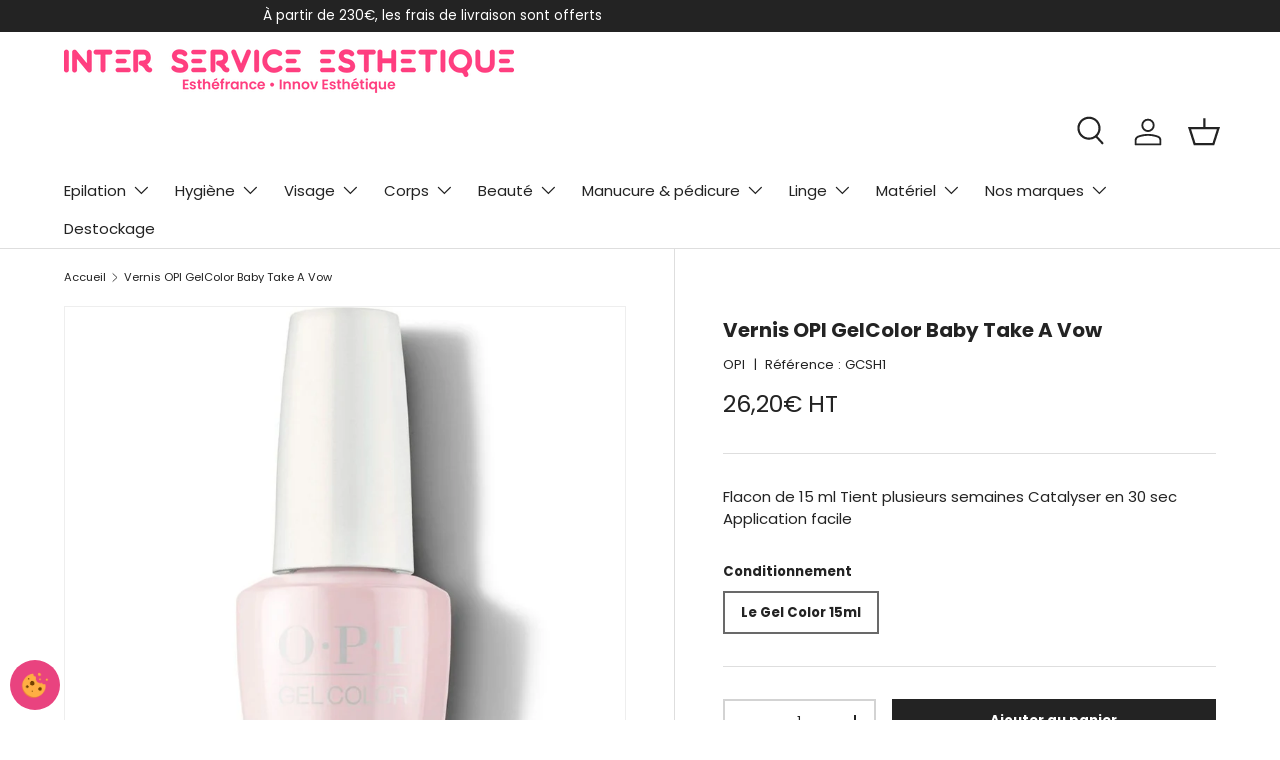

--- FILE ---
content_type: text/html; charset=utf-8
request_url: https://inter-service-esthetique.fr/products/gelcolor-baby-take-a-vow
body_size: 38144
content:
<!doctype html>
<html class="no-js" lang="fr" dir="ltr">
<head><meta charset="utf-8">
<meta name="viewport" content="width=device-width,initial-scale=1">
<title>Vernis OPI GelColor Baby Take A Vow &ndash; Inter Service Esthétique</title><link rel="canonical" href="https://inter-service-esthetique.fr/products/gelcolor-baby-take-a-vow"><link rel="icon" href="//inter-service-esthetique.fr/cdn/shop/files/Favicon-ISE-16x16px.png?crop=center&height=48&v=1620136473&width=48" type="image/png">
  <link rel="apple-touch-icon" href="//inter-service-esthetique.fr/cdn/shop/files/Favicon-ISE-16x16px.png?crop=center&height=180&v=1620136473&width=180"><meta name="description" content="Vernis OPI GelColor rose poudré semi-permanent. Tient plusieurs semaines Catalyse en 30 sec Application facile."><meta property="og:site_name" content="Inter Service Esthétique">
<meta property="og:url" content="https://inter-service-esthetique.fr/products/gelcolor-baby-take-a-vow">
<meta property="og:title" content="Vernis OPI GelColor Baby Take A Vow">
<meta property="og:type" content="product">
<meta property="og:description" content="Vernis OPI GelColor rose poudré semi-permanent. Tient plusieurs semaines Catalyse en 30 sec Application facile."><meta property="og:image" content="http://inter-service-esthetique.fr/cdn/shop/files/GCSH1_1.jpg?crop=center&height=1200&v=1725265243&width=1200">
  <meta property="og:image:secure_url" content="https://inter-service-esthetique.fr/cdn/shop/files/GCSH1_1.jpg?crop=center&height=1200&v=1725265243&width=1200">
  <meta property="og:image:width" content="1000">
  <meta property="og:image:height" content="1000"><meta property="og:price:amount" content="26,20">
  <meta property="og:price:currency" content="EUR"><meta name="twitter:card" content="summary_large_image">
<meta name="twitter:title" content="Vernis OPI GelColor Baby Take A Vow">
<meta name="twitter:description" content="Vernis OPI GelColor rose poudré semi-permanent. Tient plusieurs semaines Catalyse en 30 sec Application facile.">
<link rel="preload" href="//inter-service-esthetique.fr/cdn/shop/t/13/assets/main.css?v=131442039570320275011707061934" as="style"><style data-shopify>
@font-face {
  font-family: Poppins;
  font-weight: 400;
  font-style: normal;
  font-display: swap;
  src: url("//inter-service-esthetique.fr/cdn/fonts/poppins/poppins_n4.0ba78fa5af9b0e1a374041b3ceaadf0a43b41362.woff2") format("woff2"),
       url("//inter-service-esthetique.fr/cdn/fonts/poppins/poppins_n4.214741a72ff2596839fc9760ee7a770386cf16ca.woff") format("woff");
}
@font-face {
  font-family: Poppins;
  font-weight: 700;
  font-style: normal;
  font-display: swap;
  src: url("//inter-service-esthetique.fr/cdn/fonts/poppins/poppins_n7.56758dcf284489feb014a026f3727f2f20a54626.woff2") format("woff2"),
       url("//inter-service-esthetique.fr/cdn/fonts/poppins/poppins_n7.f34f55d9b3d3205d2cd6f64955ff4b36f0cfd8da.woff") format("woff");
}
@font-face {
  font-family: Poppins;
  font-weight: 400;
  font-style: italic;
  font-display: swap;
  src: url("//inter-service-esthetique.fr/cdn/fonts/poppins/poppins_i4.846ad1e22474f856bd6b81ba4585a60799a9f5d2.woff2") format("woff2"),
       url("//inter-service-esthetique.fr/cdn/fonts/poppins/poppins_i4.56b43284e8b52fc64c1fd271f289a39e8477e9ec.woff") format("woff");
}
@font-face {
  font-family: Poppins;
  font-weight: 700;
  font-style: italic;
  font-display: swap;
  src: url("//inter-service-esthetique.fr/cdn/fonts/poppins/poppins_i7.42fd71da11e9d101e1e6c7932199f925f9eea42d.woff2") format("woff2"),
       url("//inter-service-esthetique.fr/cdn/fonts/poppins/poppins_i7.ec8499dbd7616004e21155106d13837fff4cf556.woff") format("woff");
}
@font-face {
  font-family: Poppins;
  font-weight: 700;
  font-style: normal;
  font-display: swap;
  src: url("//inter-service-esthetique.fr/cdn/fonts/poppins/poppins_n7.56758dcf284489feb014a026f3727f2f20a54626.woff2") format("woff2"),
       url("//inter-service-esthetique.fr/cdn/fonts/poppins/poppins_n7.f34f55d9b3d3205d2cd6f64955ff4b36f0cfd8da.woff") format("woff");
}
@font-face {
  font-family: Poppins;
  font-weight: 400;
  font-style: normal;
  font-display: swap;
  src: url("//inter-service-esthetique.fr/cdn/fonts/poppins/poppins_n4.0ba78fa5af9b0e1a374041b3ceaadf0a43b41362.woff2") format("woff2"),
       url("//inter-service-esthetique.fr/cdn/fonts/poppins/poppins_n4.214741a72ff2596839fc9760ee7a770386cf16ca.woff") format("woff");
}
:root {
      --bg-color: 255 255 255 / 1.0;
      --bg-color-og: 255 255 255 / 1.0;
      --heading-color: 35 35 35;
      --text-color: 35 35 35;
      --text-color-og: 35 35 35;
      --scrollbar-color: 35 35 35;
      --link-color: 35 35 35;
      --link-color-og: 35 35 35;
      --star-color: 255 159 28;--swatch-border-color-default: 211 211 211;
        --swatch-border-color-active: 145 145 145;
        --swatch-card-size: 24px;
        --swatch-variant-picker-size: 64px;--color-scheme-1-bg: 238 184 205 / 1.0;
      --color-scheme-1-grad: linear-gradient(180deg, rgba(238, 184, 205, 1), rgba(238, 184, 205, 1) 100%);
      --color-scheme-1-heading: 233 67 127;
      --color-scheme-1-text: 255 255 255;
      --color-scheme-1-btn-bg: 35 35 35;
      --color-scheme-1-btn-text: 255 255 255;
      --color-scheme-1-btn-bg-hover: 76 76 76;--color-scheme-2-bg: 238 184 205 / 1.0;
      --color-scheme-2-grad: linear-gradient(225deg, rgba(51, 59, 67, 0.88) 8%, rgba(41, 47, 54, 1) 56%, rgba(20, 20, 20, 1) 92%);
      --color-scheme-2-heading: 233 67 127;
      --color-scheme-2-text: 255 255 255;
      --color-scheme-2-btn-bg: 233 67 127;
      --color-scheme-2-btn-text: 255 255 255;
      --color-scheme-2-btn-bg-hover: 238 109 155;--color-scheme-3-bg: 238 184 205 / 1.0;
      --color-scheme-3-grad: linear-gradient(46deg, rgba(233, 67, 127, 1) 8%, rgba(233, 67, 127, 1) 32%, rgba(248, 200, 218, 1) 92%);
      --color-scheme-3-heading: 255 255 255;
      --color-scheme-3-text: 255 255 255;
      --color-scheme-3-btn-bg: 35 35 35;
      --color-scheme-3-btn-text: 255 255 255;
      --color-scheme-3-btn-bg-hover: 76 76 76;

      --drawer-bg-color: 255 255 255 / 1.0;
      --drawer-text-color: 35 35 35;

      --panel-bg-color: 244 244 244 / 1.0;
      --panel-heading-color: 35 35 35;
      --panel-text-color: 35 35 35;

      --in-stock-text-color: 44 126 63;
      --low-stock-text-color: 210 134 26;
      --very-low-stock-text-color: 180 12 28;
      --no-stock-text-color: 119 119 119;
      --no-stock-backordered-text-color: 119 119 119;

      --error-bg-color: 252 237 238;
      --error-text-color: 180 12 28;
      --success-bg-color: 232 246 234;
      --success-text-color: 44 126 63;
      --info-bg-color: 228 237 250;
      --info-text-color: 26 102 210;

      --heading-font-family: Poppins, sans-serif;
      --heading-font-style: normal;
      --heading-font-weight: 700;
      --heading-scale-start: 2;

      --navigation-font-family: Poppins, sans-serif;
      --navigation-font-style: normal;
      --navigation-font-weight: 400;--heading-text-transform: none;
--subheading-text-transform: none;
      --body-font-family: Poppins, sans-serif;
      --body-font-style: normal;
      --body-font-weight: 400;
      --body-font-size: 15;

      --section-gap: 32;
      --heading-gap: calc(8 * var(--space-unit));--heading-gap: calc(6 * var(--space-unit));--grid-column-gap: 20px;--btn-bg-color: 35 35 35;
      --btn-bg-hover-color: 76 76 76;
      --btn-text-color: 255 255 255;
      --btn-bg-color-og: 35 35 35;
      --btn-text-color-og: 255 255 255;
      --btn-alt-bg-color: 255 255 255;
      --btn-alt-bg-alpha: 1.0;
      --btn-alt-text-color: 35 35 35;
      --btn-border-width: 2px;
      --btn-padding-y: 12px;

      

      --btn-lg-border-radius: 50%;
      --btn-icon-border-radius: 50%;
      --input-with-btn-inner-radius: var(--btn-border-radius);

      --input-bg-color: 255 255 255 / 1.0;
      --input-text-color: 35 35 35;
      --input-border-width: 2px;
      --input-border-radius: 0px;
      --textarea-border-radius: 0px;
      --input-bg-color-diff-3: #f7f7f7;
      --input-bg-color-diff-6: #f0f0f0;

      --modal-border-radius: 0px;
      --modal-overlay-color: 0 0 0;
      --modal-overlay-opacity: 0.4;
      --drawer-border-radius: 0px;
      --overlay-border-radius: 0px;--custom-label-bg-color: 13 44 84;
      --custom-label-text-color: 255 255 255;--sale-label-bg-color: 233 81 68;
      --sale-label-text-color: 255 255 255;--sold-out-label-bg-color: 42 43 42;
      --sold-out-label-text-color: 255 255 255;--new-label-bg-color: 238 184 205;
      --new-label-text-color: 255 255 255;--preorder-label-bg-color: 233 67 127;
      --preorder-label-text-color: 255 255 255;

      --page-width: 1260px;
      --gutter-sm: 20px;
      --gutter-md: 32px;
      --gutter-lg: 64px;

      --payment-terms-bg-color: #ffffff;

      --coll-card-bg-color: #F9F9F9;
      --coll-card-border-color: #f2f2f2;
        
          --aos-animate-duration: 0.6s;
        

        
          --aos-min-width: 0;
        
      

      --reading-width: 48em;
    }

    @media (max-width: 769px) {
      :root {
        --reading-width: 36em;
      }
    }
  </style><link rel="stylesheet" href="//inter-service-esthetique.fr/cdn/shop/t/13/assets/main.css?v=131442039570320275011707061934">
  <script src="//inter-service-esthetique.fr/cdn/shop/t/13/assets/main.js?v=15196979400931759961707061934" defer="defer"></script><link rel="preload" href="//inter-service-esthetique.fr/cdn/fonts/poppins/poppins_n4.0ba78fa5af9b0e1a374041b3ceaadf0a43b41362.woff2" as="font" type="font/woff2" crossorigin fetchpriority="high"><link rel="preload" href="//inter-service-esthetique.fr/cdn/fonts/poppins/poppins_n7.56758dcf284489feb014a026f3727f2f20a54626.woff2" as="font" type="font/woff2" crossorigin fetchpriority="high"><script>window.performance && window.performance.mark && window.performance.mark('shopify.content_for_header.start');</script><meta id="shopify-digital-wallet" name="shopify-digital-wallet" content="/55412818100/digital_wallets/dialog">
<meta name="shopify-checkout-api-token" content="51bf64201a2a3ffa50de144f8483f460">
<meta id="in-context-paypal-metadata" data-shop-id="55412818100" data-venmo-supported="false" data-environment="production" data-locale="fr_FR" data-paypal-v4="true" data-currency="EUR">
<link rel="alternate" type="application/json+oembed" href="https://inter-service-esthetique.fr/products/gelcolor-baby-take-a-vow.oembed">
<script async="async" src="/checkouts/internal/preloads.js?locale=fr-FR"></script>
<script id="shopify-features" type="application/json">{"accessToken":"51bf64201a2a3ffa50de144f8483f460","betas":["rich-media-storefront-analytics"],"domain":"inter-service-esthetique.fr","predictiveSearch":true,"shopId":55412818100,"locale":"fr"}</script>
<script>var Shopify = Shopify || {};
Shopify.shop = "inter-service-esthetique.myshopify.com";
Shopify.locale = "fr";
Shopify.currency = {"active":"EUR","rate":"1.0"};
Shopify.country = "FR";
Shopify.theme = {"name":"Enterprise - LobsTTer","id":159320047963,"schema_name":"Enterprise","schema_version":"1.4.2","theme_store_id":1657,"role":"main"};
Shopify.theme.handle = "null";
Shopify.theme.style = {"id":null,"handle":null};
Shopify.cdnHost = "inter-service-esthetique.fr/cdn";
Shopify.routes = Shopify.routes || {};
Shopify.routes.root = "/";</script>
<script type="module">!function(o){(o.Shopify=o.Shopify||{}).modules=!0}(window);</script>
<script>!function(o){function n(){var o=[];function n(){o.push(Array.prototype.slice.apply(arguments))}return n.q=o,n}var t=o.Shopify=o.Shopify||{};t.loadFeatures=n(),t.autoloadFeatures=n()}(window);</script>
<script id="shop-js-analytics" type="application/json">{"pageType":"product"}</script>
<script defer="defer" async type="module" src="//inter-service-esthetique.fr/cdn/shopifycloud/shop-js/modules/v2/client.init-shop-cart-sync_C7zOiP7n.fr.esm.js"></script>
<script defer="defer" async type="module" src="//inter-service-esthetique.fr/cdn/shopifycloud/shop-js/modules/v2/chunk.common_CSlijhlg.esm.js"></script>
<script type="module">
  await import("//inter-service-esthetique.fr/cdn/shopifycloud/shop-js/modules/v2/client.init-shop-cart-sync_C7zOiP7n.fr.esm.js");
await import("//inter-service-esthetique.fr/cdn/shopifycloud/shop-js/modules/v2/chunk.common_CSlijhlg.esm.js");

  window.Shopify.SignInWithShop?.initShopCartSync?.({"fedCMEnabled":true,"windoidEnabled":true});

</script>
<script>(function() {
  var isLoaded = false;
  function asyncLoad() {
    if (isLoaded) return;
    isLoaded = true;
    var urls = ["\/\/cdn.shopify.com\/proxy\/4617f2ae4a0cdf58ad474b48acaff87e3665721b6dc2582890fdabb1f21ba54c\/app.identixweb.com\/advance-reorder\/assets\/js\/advance-reorder.js?shop=inter-service-esthetique.myshopify.com\u0026sp-cache-control=cHVibGljLCBtYXgtYWdlPTkwMA"];
    for (var i = 0; i < urls.length; i++) {
      var s = document.createElement('script');
      s.type = 'text/javascript';
      s.async = true;
      s.src = urls[i];
      var x = document.getElementsByTagName('script')[0];
      x.parentNode.insertBefore(s, x);
    }
  };
  if(window.attachEvent) {
    window.attachEvent('onload', asyncLoad);
  } else {
    window.addEventListener('load', asyncLoad, false);
  }
})();</script>
<script id="__st">var __st={"a":55412818100,"offset":3600,"reqid":"d1f57b23-07a0-4a92-a8e2-249929a70074-1768360601","pageurl":"inter-service-esthetique.fr\/products\/gelcolor-baby-take-a-vow","u":"4c5a36da62af","p":"product","rtyp":"product","rid":7934896734456};</script>
<script>window.ShopifyPaypalV4VisibilityTracking = true;</script>
<script id="captcha-bootstrap">!function(){'use strict';const t='contact',e='account',n='new_comment',o=[[t,t],['blogs',n],['comments',n],[t,'customer']],c=[[e,'customer_login'],[e,'guest_login'],[e,'recover_customer_password'],[e,'create_customer']],r=t=>t.map((([t,e])=>`form[action*='/${t}']:not([data-nocaptcha='true']) input[name='form_type'][value='${e}']`)).join(','),a=t=>()=>t?[...document.querySelectorAll(t)].map((t=>t.form)):[];function s(){const t=[...o],e=r(t);return a(e)}const i='password',u='form_key',d=['recaptcha-v3-token','g-recaptcha-response','h-captcha-response',i],f=()=>{try{return window.sessionStorage}catch{return}},m='__shopify_v',_=t=>t.elements[u];function p(t,e,n=!1){try{const o=window.sessionStorage,c=JSON.parse(o.getItem(e)),{data:r}=function(t){const{data:e,action:n}=t;return t[m]||n?{data:e,action:n}:{data:t,action:n}}(c);for(const[e,n]of Object.entries(r))t.elements[e]&&(t.elements[e].value=n);n&&o.removeItem(e)}catch(o){console.error('form repopulation failed',{error:o})}}const l='form_type',E='cptcha';function T(t){t.dataset[E]=!0}const w=window,h=w.document,L='Shopify',v='ce_forms',y='captcha';let A=!1;((t,e)=>{const n=(g='f06e6c50-85a8-45c8-87d0-21a2b65856fe',I='https://cdn.shopify.com/shopifycloud/storefront-forms-hcaptcha/ce_storefront_forms_captcha_hcaptcha.v1.5.2.iife.js',D={infoText:'Protégé par hCaptcha',privacyText:'Confidentialité',termsText:'Conditions'},(t,e,n)=>{const o=w[L][v],c=o.bindForm;if(c)return c(t,g,e,D).then(n);var r;o.q.push([[t,g,e,D],n]),r=I,A||(h.body.append(Object.assign(h.createElement('script'),{id:'captcha-provider',async:!0,src:r})),A=!0)});var g,I,D;w[L]=w[L]||{},w[L][v]=w[L][v]||{},w[L][v].q=[],w[L][y]=w[L][y]||{},w[L][y].protect=function(t,e){n(t,void 0,e),T(t)},Object.freeze(w[L][y]),function(t,e,n,w,h,L){const[v,y,A,g]=function(t,e,n){const i=e?o:[],u=t?c:[],d=[...i,...u],f=r(d),m=r(i),_=r(d.filter((([t,e])=>n.includes(e))));return[a(f),a(m),a(_),s()]}(w,h,L),I=t=>{const e=t.target;return e instanceof HTMLFormElement?e:e&&e.form},D=t=>v().includes(t);t.addEventListener('submit',(t=>{const e=I(t);if(!e)return;const n=D(e)&&!e.dataset.hcaptchaBound&&!e.dataset.recaptchaBound,o=_(e),c=g().includes(e)&&(!o||!o.value);(n||c)&&t.preventDefault(),c&&!n&&(function(t){try{if(!f())return;!function(t){const e=f();if(!e)return;const n=_(t);if(!n)return;const o=n.value;o&&e.removeItem(o)}(t);const e=Array.from(Array(32),(()=>Math.random().toString(36)[2])).join('');!function(t,e){_(t)||t.append(Object.assign(document.createElement('input'),{type:'hidden',name:u})),t.elements[u].value=e}(t,e),function(t,e){const n=f();if(!n)return;const o=[...t.querySelectorAll(`input[type='${i}']`)].map((({name:t})=>t)),c=[...d,...o],r={};for(const[a,s]of new FormData(t).entries())c.includes(a)||(r[a]=s);n.setItem(e,JSON.stringify({[m]:1,action:t.action,data:r}))}(t,e)}catch(e){console.error('failed to persist form',e)}}(e),e.submit())}));const S=(t,e)=>{t&&!t.dataset[E]&&(n(t,e.some((e=>e===t))),T(t))};for(const o of['focusin','change'])t.addEventListener(o,(t=>{const e=I(t);D(e)&&S(e,y())}));const B=e.get('form_key'),M=e.get(l),P=B&&M;t.addEventListener('DOMContentLoaded',(()=>{const t=y();if(P)for(const e of t)e.elements[l].value===M&&p(e,B);[...new Set([...A(),...v().filter((t=>'true'===t.dataset.shopifyCaptcha))])].forEach((e=>S(e,t)))}))}(h,new URLSearchParams(w.location.search),n,t,e,['guest_login'])})(!0,!0)}();</script>
<script integrity="sha256-4kQ18oKyAcykRKYeNunJcIwy7WH5gtpwJnB7kiuLZ1E=" data-source-attribution="shopify.loadfeatures" defer="defer" src="//inter-service-esthetique.fr/cdn/shopifycloud/storefront/assets/storefront/load_feature-a0a9edcb.js" crossorigin="anonymous"></script>
<script data-source-attribution="shopify.dynamic_checkout.dynamic.init">var Shopify=Shopify||{};Shopify.PaymentButton=Shopify.PaymentButton||{isStorefrontPortableWallets:!0,init:function(){window.Shopify.PaymentButton.init=function(){};var t=document.createElement("script");t.src="https://inter-service-esthetique.fr/cdn/shopifycloud/portable-wallets/latest/portable-wallets.fr.js",t.type="module",document.head.appendChild(t)}};
</script>
<script data-source-attribution="shopify.dynamic_checkout.buyer_consent">
  function portableWalletsHideBuyerConsent(e){var t=document.getElementById("shopify-buyer-consent"),n=document.getElementById("shopify-subscription-policy-button");t&&n&&(t.classList.add("hidden"),t.setAttribute("aria-hidden","true"),n.removeEventListener("click",e))}function portableWalletsShowBuyerConsent(e){var t=document.getElementById("shopify-buyer-consent"),n=document.getElementById("shopify-subscription-policy-button");t&&n&&(t.classList.remove("hidden"),t.removeAttribute("aria-hidden"),n.addEventListener("click",e))}window.Shopify?.PaymentButton&&(window.Shopify.PaymentButton.hideBuyerConsent=portableWalletsHideBuyerConsent,window.Shopify.PaymentButton.showBuyerConsent=portableWalletsShowBuyerConsent);
</script>
<script data-source-attribution="shopify.dynamic_checkout.cart.bootstrap">document.addEventListener("DOMContentLoaded",(function(){function t(){return document.querySelector("shopify-accelerated-checkout-cart, shopify-accelerated-checkout")}if(t())Shopify.PaymentButton.init();else{new MutationObserver((function(e,n){t()&&(Shopify.PaymentButton.init(),n.disconnect())})).observe(document.body,{childList:!0,subtree:!0})}}));
</script>
<link id="shopify-accelerated-checkout-styles" rel="stylesheet" media="screen" href="https://inter-service-esthetique.fr/cdn/shopifycloud/portable-wallets/latest/accelerated-checkout-backwards-compat.css" crossorigin="anonymous">
<style id="shopify-accelerated-checkout-cart">
        #shopify-buyer-consent {
  margin-top: 1em;
  display: inline-block;
  width: 100%;
}

#shopify-buyer-consent.hidden {
  display: none;
}

#shopify-subscription-policy-button {
  background: none;
  border: none;
  padding: 0;
  text-decoration: underline;
  font-size: inherit;
  cursor: pointer;
}

#shopify-subscription-policy-button::before {
  box-shadow: none;
}

      </style>
<script id="sections-script" data-sections="header,footer" defer="defer" src="//inter-service-esthetique.fr/cdn/shop/t/13/compiled_assets/scripts.js?6594"></script>
<script>window.performance && window.performance.mark && window.performance.mark('shopify.content_for_header.end');</script>

    <script src="//inter-service-esthetique.fr/cdn/shop/t/13/assets/animate-on-scroll.js?v=15249566486942820451707061934" defer="defer"></script>
    <link rel="stylesheet" href="//inter-service-esthetique.fr/cdn/shop/t/13/assets/animate-on-scroll.css?v=116194678796051782541707061934">
  

  <script>document.documentElement.className = document.documentElement.className.replace('no-js', 'js');</script><!-- CC Custom Head Start --><!-- CC Custom Head End -->

<!-- BEGIN app block: shopify://apps/klaviyo-email-marketing-sms/blocks/klaviyo-onsite-embed/2632fe16-c075-4321-a88b-50b567f42507 -->












  <script async src="https://static.klaviyo.com/onsite/js/VYVJ9W/klaviyo.js?company_id=VYVJ9W"></script>
  <script>!function(){if(!window.klaviyo){window._klOnsite=window._klOnsite||[];try{window.klaviyo=new Proxy({},{get:function(n,i){return"push"===i?function(){var n;(n=window._klOnsite).push.apply(n,arguments)}:function(){for(var n=arguments.length,o=new Array(n),w=0;w<n;w++)o[w]=arguments[w];var t="function"==typeof o[o.length-1]?o.pop():void 0,e=new Promise((function(n){window._klOnsite.push([i].concat(o,[function(i){t&&t(i),n(i)}]))}));return e}}})}catch(n){window.klaviyo=window.klaviyo||[],window.klaviyo.push=function(){var n;(n=window._klOnsite).push.apply(n,arguments)}}}}();</script>

  
    <script id="viewed_product">
      if (item == null) {
        var _learnq = _learnq || [];

        var MetafieldReviews = null
        var MetafieldYotpoRating = null
        var MetafieldYotpoCount = null
        var MetafieldLooxRating = null
        var MetafieldLooxCount = null
        var okendoProduct = null
        var okendoProductReviewCount = null
        var okendoProductReviewAverageValue = null
        try {
          // The following fields are used for Customer Hub recently viewed in order to add reviews.
          // This information is not part of __kla_viewed. Instead, it is part of __kla_viewed_reviewed_items
          MetafieldReviews = {};
          MetafieldYotpoRating = null
          MetafieldYotpoCount = null
          MetafieldLooxRating = null
          MetafieldLooxCount = null

          okendoProduct = null
          // If the okendo metafield is not legacy, it will error, which then requires the new json formatted data
          if (okendoProduct && 'error' in okendoProduct) {
            okendoProduct = null
          }
          okendoProductReviewCount = okendoProduct ? okendoProduct.reviewCount : null
          okendoProductReviewAverageValue = okendoProduct ? okendoProduct.reviewAverageValue : null
        } catch (error) {
          console.error('Error in Klaviyo onsite reviews tracking:', error);
        }

        var item = {
          Name: "Vernis OPI GelColor Baby Take A Vow",
          ProductID: 7934896734456,
          Categories: ["Inter Service Esthétique, votre grossiste en onglerie","OPI","Tous nos produits esthétiques","Vernis semi permanent OPI Gel Color"],
          ImageURL: "https://inter-service-esthetique.fr/cdn/shop/files/GCSH1_1_grande.jpg?v=1725265243",
          URL: "https://inter-service-esthetique.fr/products/gelcolor-baby-take-a-vow",
          Brand: "OPI",
          Price: "26,20€ HT",
          Value: "26,20",
          CompareAtPrice: "0,00€ HT"
        };
        _learnq.push(['track', 'Viewed Product', item]);
        _learnq.push(['trackViewedItem', {
          Title: item.Name,
          ItemId: item.ProductID,
          Categories: item.Categories,
          ImageUrl: item.ImageURL,
          Url: item.URL,
          Metadata: {
            Brand: item.Brand,
            Price: item.Price,
            Value: item.Value,
            CompareAtPrice: item.CompareAtPrice
          },
          metafields:{
            reviews: MetafieldReviews,
            yotpo:{
              rating: MetafieldYotpoRating,
              count: MetafieldYotpoCount,
            },
            loox:{
              rating: MetafieldLooxRating,
              count: MetafieldLooxCount,
            },
            okendo: {
              rating: okendoProductReviewAverageValue,
              count: okendoProductReviewCount,
            }
          }
        }]);
      }
    </script>
  




  <script>
    window.klaviyoReviewsProductDesignMode = false
  </script>







<!-- END app block --><!-- BEGIN app block: shopify://apps/pagefly-page-builder/blocks/app-embed/83e179f7-59a0-4589-8c66-c0dddf959200 -->

<!-- BEGIN app snippet: pagefly-cro-ab-testing-main -->







<script>
  ;(function () {
    const url = new URL(window.location)
    const viewParam = url.searchParams.get('view')
    if (viewParam && viewParam.includes('variant-pf-')) {
      url.searchParams.set('pf_v', viewParam)
      url.searchParams.delete('view')
      window.history.replaceState({}, '', url)
    }
  })()
</script>



<script type='module'>
  
  window.PAGEFLY_CRO = window.PAGEFLY_CRO || {}

  window.PAGEFLY_CRO['data_debug'] = {
    original_template_suffix: "all_products",
    allow_ab_test: false,
    ab_test_start_time: 0,
    ab_test_end_time: 0,
    today_date_time: 1768360601000,
  }
  window.PAGEFLY_CRO['GA4'] = { enabled: false}
</script>

<!-- END app snippet -->








  <script src='https://cdn.shopify.com/extensions/019bb4f9-aed6-78a3-be91-e9d44663e6bf/pagefly-page-builder-215/assets/pagefly-helper.js' defer='defer'></script>

  <script src='https://cdn.shopify.com/extensions/019bb4f9-aed6-78a3-be91-e9d44663e6bf/pagefly-page-builder-215/assets/pagefly-general-helper.js' defer='defer'></script>

  <script src='https://cdn.shopify.com/extensions/019bb4f9-aed6-78a3-be91-e9d44663e6bf/pagefly-page-builder-215/assets/pagefly-snap-slider.js' defer='defer'></script>

  <script src='https://cdn.shopify.com/extensions/019bb4f9-aed6-78a3-be91-e9d44663e6bf/pagefly-page-builder-215/assets/pagefly-slideshow-v3.js' defer='defer'></script>

  <script src='https://cdn.shopify.com/extensions/019bb4f9-aed6-78a3-be91-e9d44663e6bf/pagefly-page-builder-215/assets/pagefly-slideshow-v4.js' defer='defer'></script>

  <script src='https://cdn.shopify.com/extensions/019bb4f9-aed6-78a3-be91-e9d44663e6bf/pagefly-page-builder-215/assets/pagefly-glider.js' defer='defer'></script>

  <script src='https://cdn.shopify.com/extensions/019bb4f9-aed6-78a3-be91-e9d44663e6bf/pagefly-page-builder-215/assets/pagefly-slideshow-v1-v2.js' defer='defer'></script>

  <script src='https://cdn.shopify.com/extensions/019bb4f9-aed6-78a3-be91-e9d44663e6bf/pagefly-page-builder-215/assets/pagefly-product-media.js' defer='defer'></script>

  <script src='https://cdn.shopify.com/extensions/019bb4f9-aed6-78a3-be91-e9d44663e6bf/pagefly-page-builder-215/assets/pagefly-product.js' defer='defer'></script>


<script id='pagefly-helper-data' type='application/json'>
  {
    "page_optimization": {
      "assets_prefetching": false
    },
    "elements_asset_mapper": {
      "Accordion": "https://cdn.shopify.com/extensions/019bb4f9-aed6-78a3-be91-e9d44663e6bf/pagefly-page-builder-215/assets/pagefly-accordion.js",
      "Accordion3": "https://cdn.shopify.com/extensions/019bb4f9-aed6-78a3-be91-e9d44663e6bf/pagefly-page-builder-215/assets/pagefly-accordion3.js",
      "CountDown": "https://cdn.shopify.com/extensions/019bb4f9-aed6-78a3-be91-e9d44663e6bf/pagefly-page-builder-215/assets/pagefly-countdown.js",
      "GMap1": "https://cdn.shopify.com/extensions/019bb4f9-aed6-78a3-be91-e9d44663e6bf/pagefly-page-builder-215/assets/pagefly-gmap.js",
      "GMap2": "https://cdn.shopify.com/extensions/019bb4f9-aed6-78a3-be91-e9d44663e6bf/pagefly-page-builder-215/assets/pagefly-gmap.js",
      "GMapBasicV2": "https://cdn.shopify.com/extensions/019bb4f9-aed6-78a3-be91-e9d44663e6bf/pagefly-page-builder-215/assets/pagefly-gmap.js",
      "GMapAdvancedV2": "https://cdn.shopify.com/extensions/019bb4f9-aed6-78a3-be91-e9d44663e6bf/pagefly-page-builder-215/assets/pagefly-gmap.js",
      "HTML.Video": "https://cdn.shopify.com/extensions/019bb4f9-aed6-78a3-be91-e9d44663e6bf/pagefly-page-builder-215/assets/pagefly-htmlvideo.js",
      "HTML.Video2": "https://cdn.shopify.com/extensions/019bb4f9-aed6-78a3-be91-e9d44663e6bf/pagefly-page-builder-215/assets/pagefly-htmlvideo2.js",
      "HTML.Video3": "https://cdn.shopify.com/extensions/019bb4f9-aed6-78a3-be91-e9d44663e6bf/pagefly-page-builder-215/assets/pagefly-htmlvideo2.js",
      "BackgroundVideo": "https://cdn.shopify.com/extensions/019bb4f9-aed6-78a3-be91-e9d44663e6bf/pagefly-page-builder-215/assets/pagefly-htmlvideo2.js",
      "Instagram": "https://cdn.shopify.com/extensions/019bb4f9-aed6-78a3-be91-e9d44663e6bf/pagefly-page-builder-215/assets/pagefly-instagram.js",
      "Instagram2": "https://cdn.shopify.com/extensions/019bb4f9-aed6-78a3-be91-e9d44663e6bf/pagefly-page-builder-215/assets/pagefly-instagram.js",
      "Insta3": "https://cdn.shopify.com/extensions/019bb4f9-aed6-78a3-be91-e9d44663e6bf/pagefly-page-builder-215/assets/pagefly-instagram3.js",
      "Tabs": "https://cdn.shopify.com/extensions/019bb4f9-aed6-78a3-be91-e9d44663e6bf/pagefly-page-builder-215/assets/pagefly-tab.js",
      "Tabs3": "https://cdn.shopify.com/extensions/019bb4f9-aed6-78a3-be91-e9d44663e6bf/pagefly-page-builder-215/assets/pagefly-tab3.js",
      "ProductBox": "https://cdn.shopify.com/extensions/019bb4f9-aed6-78a3-be91-e9d44663e6bf/pagefly-page-builder-215/assets/pagefly-cart.js",
      "FBPageBox2": "https://cdn.shopify.com/extensions/019bb4f9-aed6-78a3-be91-e9d44663e6bf/pagefly-page-builder-215/assets/pagefly-facebook.js",
      "FBLikeButton2": "https://cdn.shopify.com/extensions/019bb4f9-aed6-78a3-be91-e9d44663e6bf/pagefly-page-builder-215/assets/pagefly-facebook.js",
      "TwitterFeed2": "https://cdn.shopify.com/extensions/019bb4f9-aed6-78a3-be91-e9d44663e6bf/pagefly-page-builder-215/assets/pagefly-twitter.js",
      "Paragraph4": "https://cdn.shopify.com/extensions/019bb4f9-aed6-78a3-be91-e9d44663e6bf/pagefly-page-builder-215/assets/pagefly-paragraph4.js",

      "AliReviews": "https://cdn.shopify.com/extensions/019bb4f9-aed6-78a3-be91-e9d44663e6bf/pagefly-page-builder-215/assets/pagefly-3rd-elements.js",
      "BackInStock": "https://cdn.shopify.com/extensions/019bb4f9-aed6-78a3-be91-e9d44663e6bf/pagefly-page-builder-215/assets/pagefly-3rd-elements.js",
      "GloboBackInStock": "https://cdn.shopify.com/extensions/019bb4f9-aed6-78a3-be91-e9d44663e6bf/pagefly-page-builder-215/assets/pagefly-3rd-elements.js",
      "GrowaveWishlist": "https://cdn.shopify.com/extensions/019bb4f9-aed6-78a3-be91-e9d44663e6bf/pagefly-page-builder-215/assets/pagefly-3rd-elements.js",
      "InfiniteOptionsShopPad": "https://cdn.shopify.com/extensions/019bb4f9-aed6-78a3-be91-e9d44663e6bf/pagefly-page-builder-215/assets/pagefly-3rd-elements.js",
      "InkybayProductPersonalizer": "https://cdn.shopify.com/extensions/019bb4f9-aed6-78a3-be91-e9d44663e6bf/pagefly-page-builder-215/assets/pagefly-3rd-elements.js",
      "LimeSpot": "https://cdn.shopify.com/extensions/019bb4f9-aed6-78a3-be91-e9d44663e6bf/pagefly-page-builder-215/assets/pagefly-3rd-elements.js",
      "Loox": "https://cdn.shopify.com/extensions/019bb4f9-aed6-78a3-be91-e9d44663e6bf/pagefly-page-builder-215/assets/pagefly-3rd-elements.js",
      "Opinew": "https://cdn.shopify.com/extensions/019bb4f9-aed6-78a3-be91-e9d44663e6bf/pagefly-page-builder-215/assets/pagefly-3rd-elements.js",
      "Powr": "https://cdn.shopify.com/extensions/019bb4f9-aed6-78a3-be91-e9d44663e6bf/pagefly-page-builder-215/assets/pagefly-3rd-elements.js",
      "ProductReviews": "https://cdn.shopify.com/extensions/019bb4f9-aed6-78a3-be91-e9d44663e6bf/pagefly-page-builder-215/assets/pagefly-3rd-elements.js",
      "PushOwl": "https://cdn.shopify.com/extensions/019bb4f9-aed6-78a3-be91-e9d44663e6bf/pagefly-page-builder-215/assets/pagefly-3rd-elements.js",
      "ReCharge": "https://cdn.shopify.com/extensions/019bb4f9-aed6-78a3-be91-e9d44663e6bf/pagefly-page-builder-215/assets/pagefly-3rd-elements.js",
      "Rivyo": "https://cdn.shopify.com/extensions/019bb4f9-aed6-78a3-be91-e9d44663e6bf/pagefly-page-builder-215/assets/pagefly-3rd-elements.js",
      "TrackingMore": "https://cdn.shopify.com/extensions/019bb4f9-aed6-78a3-be91-e9d44663e6bf/pagefly-page-builder-215/assets/pagefly-3rd-elements.js",
      "Vitals": "https://cdn.shopify.com/extensions/019bb4f9-aed6-78a3-be91-e9d44663e6bf/pagefly-page-builder-215/assets/pagefly-3rd-elements.js",
      "Wiser": "https://cdn.shopify.com/extensions/019bb4f9-aed6-78a3-be91-e9d44663e6bf/pagefly-page-builder-215/assets/pagefly-3rd-elements.js"
    },
    "custom_elements_mapper": {
      "pf-click-action-element": "https://cdn.shopify.com/extensions/019bb4f9-aed6-78a3-be91-e9d44663e6bf/pagefly-page-builder-215/assets/pagefly-click-action-element.js",
      "pf-dialog-element": "https://cdn.shopify.com/extensions/019bb4f9-aed6-78a3-be91-e9d44663e6bf/pagefly-page-builder-215/assets/pagefly-dialog-element.js"
    }
  }
</script>


<!-- END app block --><!-- BEGIN app block: shopify://apps/singleton-rich-registration/blocks/app-block/81a599e5-cd59-4686-a388-f502f75b25c2 -->
    <!-- BEGIN app snippet: advanced-form-css -->
<!-- END app snippet -->
    <!-- BEGIN app snippet: advanced-form-init -->
<script type="text/javascript">
    var af_shop_id = '1548';
    var af_form_title = '';
    var af_copy_data_to_customer_note = '1';
    var af_has_redirect_to_page = '0';
    var af_redirect_to_page = '';
    var af_blank_fields_warning = 'Ces champs ne peuvent pas être vides, doivent être vérifiés ou doivent être valides';
    var af_is_home_page = false;
    
    var af_shop_before_tae = false;
    
        
        
            var af_shop_before_tae = true;
        
    
    var has_app_proxy_scope_metafield = false;
    var has_app_proxy_scope = false;
    
        has_app_proxy_scope_metafield = true;
        
        
        
            has_app_proxy_scope = true;
        
    
</script>
<!-- END app snippet -->
    <!-- BEGIN app snippet: advanced-registration-form -->
<!-- END app snippet -->
    <!-- BEGIN app snippet: advanced-customer-acount-form -->


<!-- END app snippet -->
    <!-- BEGIN app snippet: advanced-form-script -->

    <script src='https://cdn.shopify.com/extensions/019b0db2-181f-74e8-a92a-e288bb31550b/singleton-rich-registration-14/assets/main_v2.js' defer></script>

<!-- END app snippet -->



<!-- END app block --><!-- BEGIN app block: shopify://apps/advance-reorder-repeat-order/blocks/adv-block/2dd67710-95db-4aa2-93c7-6a6c6f57d67f --><script>
	var advance_reorder_money_format = "{{amount_with_comma_separator}}€ EUR"	
</script>
<script type="text/javascript" defer="defer" src="https://app.identixweb.com/advance-reorder/assets/js/advance-reorder.js"></script>


<!-- END app block --><script src="https://cdn.shopify.com/extensions/1675c59f-6e56-4eff-9cd4-978cc68c3001/ekookie-29/assets/ekookie.js" type="text/javascript" defer="defer"></script>
<link href="https://cdn.shopify.com/extensions/1675c59f-6e56-4eff-9cd4-978cc68c3001/ekookie-29/assets/ekookie.css" rel="stylesheet" type="text/css" media="all">
<link href="https://monorail-edge.shopifysvc.com" rel="dns-prefetch">
<script>(function(){if ("sendBeacon" in navigator && "performance" in window) {try {var session_token_from_headers = performance.getEntriesByType('navigation')[0].serverTiming.find(x => x.name == '_s').description;} catch {var session_token_from_headers = undefined;}var session_cookie_matches = document.cookie.match(/_shopify_s=([^;]*)/);var session_token_from_cookie = session_cookie_matches && session_cookie_matches.length === 2 ? session_cookie_matches[1] : "";var session_token = session_token_from_headers || session_token_from_cookie || "";function handle_abandonment_event(e) {var entries = performance.getEntries().filter(function(entry) {return /monorail-edge.shopifysvc.com/.test(entry.name);});if (!window.abandonment_tracked && entries.length === 0) {window.abandonment_tracked = true;var currentMs = Date.now();var navigation_start = performance.timing.navigationStart;var payload = {shop_id: 55412818100,url: window.location.href,navigation_start,duration: currentMs - navigation_start,session_token,page_type: "product"};window.navigator.sendBeacon("https://monorail-edge.shopifysvc.com/v1/produce", JSON.stringify({schema_id: "online_store_buyer_site_abandonment/1.1",payload: payload,metadata: {event_created_at_ms: currentMs,event_sent_at_ms: currentMs}}));}}window.addEventListener('pagehide', handle_abandonment_event);}}());</script>
<script id="web-pixels-manager-setup">(function e(e,d,r,n,o){if(void 0===o&&(o={}),!Boolean(null===(a=null===(i=window.Shopify)||void 0===i?void 0:i.analytics)||void 0===a?void 0:a.replayQueue)){var i,a;window.Shopify=window.Shopify||{};var t=window.Shopify;t.analytics=t.analytics||{};var s=t.analytics;s.replayQueue=[],s.publish=function(e,d,r){return s.replayQueue.push([e,d,r]),!0};try{self.performance.mark("wpm:start")}catch(e){}var l=function(){var e={modern:/Edge?\/(1{2}[4-9]|1[2-9]\d|[2-9]\d{2}|\d{4,})\.\d+(\.\d+|)|Firefox\/(1{2}[4-9]|1[2-9]\d|[2-9]\d{2}|\d{4,})\.\d+(\.\d+|)|Chrom(ium|e)\/(9{2}|\d{3,})\.\d+(\.\d+|)|(Maci|X1{2}).+ Version\/(15\.\d+|(1[6-9]|[2-9]\d|\d{3,})\.\d+)([,.]\d+|)( \(\w+\)|)( Mobile\/\w+|) Safari\/|Chrome.+OPR\/(9{2}|\d{3,})\.\d+\.\d+|(CPU[ +]OS|iPhone[ +]OS|CPU[ +]iPhone|CPU IPhone OS|CPU iPad OS)[ +]+(15[._]\d+|(1[6-9]|[2-9]\d|\d{3,})[._]\d+)([._]\d+|)|Android:?[ /-](13[3-9]|1[4-9]\d|[2-9]\d{2}|\d{4,})(\.\d+|)(\.\d+|)|Android.+Firefox\/(13[5-9]|1[4-9]\d|[2-9]\d{2}|\d{4,})\.\d+(\.\d+|)|Android.+Chrom(ium|e)\/(13[3-9]|1[4-9]\d|[2-9]\d{2}|\d{4,})\.\d+(\.\d+|)|SamsungBrowser\/([2-9]\d|\d{3,})\.\d+/,legacy:/Edge?\/(1[6-9]|[2-9]\d|\d{3,})\.\d+(\.\d+|)|Firefox\/(5[4-9]|[6-9]\d|\d{3,})\.\d+(\.\d+|)|Chrom(ium|e)\/(5[1-9]|[6-9]\d|\d{3,})\.\d+(\.\d+|)([\d.]+$|.*Safari\/(?![\d.]+ Edge\/[\d.]+$))|(Maci|X1{2}).+ Version\/(10\.\d+|(1[1-9]|[2-9]\d|\d{3,})\.\d+)([,.]\d+|)( \(\w+\)|)( Mobile\/\w+|) Safari\/|Chrome.+OPR\/(3[89]|[4-9]\d|\d{3,})\.\d+\.\d+|(CPU[ +]OS|iPhone[ +]OS|CPU[ +]iPhone|CPU IPhone OS|CPU iPad OS)[ +]+(10[._]\d+|(1[1-9]|[2-9]\d|\d{3,})[._]\d+)([._]\d+|)|Android:?[ /-](13[3-9]|1[4-9]\d|[2-9]\d{2}|\d{4,})(\.\d+|)(\.\d+|)|Mobile Safari.+OPR\/([89]\d|\d{3,})\.\d+\.\d+|Android.+Firefox\/(13[5-9]|1[4-9]\d|[2-9]\d{2}|\d{4,})\.\d+(\.\d+|)|Android.+Chrom(ium|e)\/(13[3-9]|1[4-9]\d|[2-9]\d{2}|\d{4,})\.\d+(\.\d+|)|Android.+(UC? ?Browser|UCWEB|U3)[ /]?(15\.([5-9]|\d{2,})|(1[6-9]|[2-9]\d|\d{3,})\.\d+)\.\d+|SamsungBrowser\/(5\.\d+|([6-9]|\d{2,})\.\d+)|Android.+MQ{2}Browser\/(14(\.(9|\d{2,})|)|(1[5-9]|[2-9]\d|\d{3,})(\.\d+|))(\.\d+|)|K[Aa][Ii]OS\/(3\.\d+|([4-9]|\d{2,})\.\d+)(\.\d+|)/},d=e.modern,r=e.legacy,n=navigator.userAgent;return n.match(d)?"modern":n.match(r)?"legacy":"unknown"}(),u="modern"===l?"modern":"legacy",c=(null!=n?n:{modern:"",legacy:""})[u],f=function(e){return[e.baseUrl,"/wpm","/b",e.hashVersion,"modern"===e.buildTarget?"m":"l",".js"].join("")}({baseUrl:d,hashVersion:r,buildTarget:u}),m=function(e){var d=e.version,r=e.bundleTarget,n=e.surface,o=e.pageUrl,i=e.monorailEndpoint;return{emit:function(e){var a=e.status,t=e.errorMsg,s=(new Date).getTime(),l=JSON.stringify({metadata:{event_sent_at_ms:s},events:[{schema_id:"web_pixels_manager_load/3.1",payload:{version:d,bundle_target:r,page_url:o,status:a,surface:n,error_msg:t},metadata:{event_created_at_ms:s}}]});if(!i)return console&&console.warn&&console.warn("[Web Pixels Manager] No Monorail endpoint provided, skipping logging."),!1;try{return self.navigator.sendBeacon.bind(self.navigator)(i,l)}catch(e){}var u=new XMLHttpRequest;try{return u.open("POST",i,!0),u.setRequestHeader("Content-Type","text/plain"),u.send(l),!0}catch(e){return console&&console.warn&&console.warn("[Web Pixels Manager] Got an unhandled error while logging to Monorail."),!1}}}}({version:r,bundleTarget:l,surface:e.surface,pageUrl:self.location.href,monorailEndpoint:e.monorailEndpoint});try{o.browserTarget=l,function(e){var d=e.src,r=e.async,n=void 0===r||r,o=e.onload,i=e.onerror,a=e.sri,t=e.scriptDataAttributes,s=void 0===t?{}:t,l=document.createElement("script"),u=document.querySelector("head"),c=document.querySelector("body");if(l.async=n,l.src=d,a&&(l.integrity=a,l.crossOrigin="anonymous"),s)for(var f in s)if(Object.prototype.hasOwnProperty.call(s,f))try{l.dataset[f]=s[f]}catch(e){}if(o&&l.addEventListener("load",o),i&&l.addEventListener("error",i),u)u.appendChild(l);else{if(!c)throw new Error("Did not find a head or body element to append the script");c.appendChild(l)}}({src:f,async:!0,onload:function(){if(!function(){var e,d;return Boolean(null===(d=null===(e=window.Shopify)||void 0===e?void 0:e.analytics)||void 0===d?void 0:d.initialized)}()){var d=window.webPixelsManager.init(e)||void 0;if(d){var r=window.Shopify.analytics;r.replayQueue.forEach((function(e){var r=e[0],n=e[1],o=e[2];d.publishCustomEvent(r,n,o)})),r.replayQueue=[],r.publish=d.publishCustomEvent,r.visitor=d.visitor,r.initialized=!0}}},onerror:function(){return m.emit({status:"failed",errorMsg:"".concat(f," has failed to load")})},sri:function(e){var d=/^sha384-[A-Za-z0-9+/=]+$/;return"string"==typeof e&&d.test(e)}(c)?c:"",scriptDataAttributes:o}),m.emit({status:"loading"})}catch(e){m.emit({status:"failed",errorMsg:(null==e?void 0:e.message)||"Unknown error"})}}})({shopId: 55412818100,storefrontBaseUrl: "https://inter-service-esthetique.fr",extensionsBaseUrl: "https://extensions.shopifycdn.com/cdn/shopifycloud/web-pixels-manager",monorailEndpoint: "https://monorail-edge.shopifysvc.com/unstable/produce_batch",surface: "storefront-renderer",enabledBetaFlags: ["2dca8a86","a0d5f9d2"],webPixelsConfigList: [{"id":"3238625627","configuration":"{\"focusDuration\":\"3\"}","eventPayloadVersion":"v1","runtimeContext":"STRICT","scriptVersion":"5267644d2647fc677b620ee257b1625c","type":"APP","apiClientId":1743893,"privacyPurposes":["ANALYTICS","SALE_OF_DATA"],"dataSharingAdjustments":{"protectedCustomerApprovalScopes":["read_customer_personal_data"]}},{"id":"3051389275","configuration":"{\"accountID\":\"VYVJ9W\",\"webPixelConfig\":\"eyJlbmFibGVBZGRlZFRvQ2FydEV2ZW50cyI6IHRydWV9\"}","eventPayloadVersion":"v1","runtimeContext":"STRICT","scriptVersion":"524f6c1ee37bacdca7657a665bdca589","type":"APP","apiClientId":123074,"privacyPurposes":["ANALYTICS","MARKETING"],"dataSharingAdjustments":{"protectedCustomerApprovalScopes":["read_customer_address","read_customer_email","read_customer_name","read_customer_personal_data","read_customer_phone"]}},{"id":"417268059","configuration":"{\"pixel_id\":\"832907597814222\",\"pixel_type\":\"facebook_pixel\",\"metaapp_system_user_token\":\"-\"}","eventPayloadVersion":"v1","runtimeContext":"OPEN","scriptVersion":"ca16bc87fe92b6042fbaa3acc2fbdaa6","type":"APP","apiClientId":2329312,"privacyPurposes":["ANALYTICS","MARKETING","SALE_OF_DATA"],"dataSharingAdjustments":{"protectedCustomerApprovalScopes":["read_customer_address","read_customer_email","read_customer_name","read_customer_personal_data","read_customer_phone"]}},{"id":"201261403","eventPayloadVersion":"v1","runtimeContext":"LAX","scriptVersion":"1","type":"CUSTOM","privacyPurposes":["ANALYTICS"],"name":"Google Analytics tag (migrated)"},{"id":"shopify-app-pixel","configuration":"{}","eventPayloadVersion":"v1","runtimeContext":"STRICT","scriptVersion":"0450","apiClientId":"shopify-pixel","type":"APP","privacyPurposes":["ANALYTICS","MARKETING"]},{"id":"shopify-custom-pixel","eventPayloadVersion":"v1","runtimeContext":"LAX","scriptVersion":"0450","apiClientId":"shopify-pixel","type":"CUSTOM","privacyPurposes":["ANALYTICS","MARKETING"]}],isMerchantRequest: false,initData: {"shop":{"name":"Inter Service Esthétique","paymentSettings":{"currencyCode":"EUR"},"myshopifyDomain":"inter-service-esthetique.myshopify.com","countryCode":"FR","storefrontUrl":"https:\/\/inter-service-esthetique.fr"},"customer":null,"cart":null,"checkout":null,"productVariants":[{"price":{"amount":26.2,"currencyCode":"EUR"},"product":{"title":"Vernis OPI GelColor Baby Take A Vow","vendor":"OPI","id":"7934896734456","untranslatedTitle":"Vernis OPI GelColor Baby Take A Vow","url":"\/products\/gelcolor-baby-take-a-vow","type":""},"id":"43660705988856","image":{"src":"\/\/inter-service-esthetique.fr\/cdn\/shop\/files\/GCSH1_1.jpg?v=1725265243"},"sku":"GCSH1","title":"Le Gel Color 15ml","untranslatedTitle":"Le Gel Color 15ml"}],"purchasingCompany":null},},"https://inter-service-esthetique.fr/cdn","7cecd0b6w90c54c6cpe92089d5m57a67346",{"modern":"","legacy":""},{"shopId":"55412818100","storefrontBaseUrl":"https:\/\/inter-service-esthetique.fr","extensionBaseUrl":"https:\/\/extensions.shopifycdn.com\/cdn\/shopifycloud\/web-pixels-manager","surface":"storefront-renderer","enabledBetaFlags":"[\"2dca8a86\", \"a0d5f9d2\"]","isMerchantRequest":"false","hashVersion":"7cecd0b6w90c54c6cpe92089d5m57a67346","publish":"custom","events":"[[\"page_viewed\",{}],[\"product_viewed\",{\"productVariant\":{\"price\":{\"amount\":26.2,\"currencyCode\":\"EUR\"},\"product\":{\"title\":\"Vernis OPI GelColor Baby Take A Vow\",\"vendor\":\"OPI\",\"id\":\"7934896734456\",\"untranslatedTitle\":\"Vernis OPI GelColor Baby Take A Vow\",\"url\":\"\/products\/gelcolor-baby-take-a-vow\",\"type\":\"\"},\"id\":\"43660705988856\",\"image\":{\"src\":\"\/\/inter-service-esthetique.fr\/cdn\/shop\/files\/GCSH1_1.jpg?v=1725265243\"},\"sku\":\"GCSH1\",\"title\":\"Le Gel Color 15ml\",\"untranslatedTitle\":\"Le Gel Color 15ml\"}}]]"});</script><script>
  window.ShopifyAnalytics = window.ShopifyAnalytics || {};
  window.ShopifyAnalytics.meta = window.ShopifyAnalytics.meta || {};
  window.ShopifyAnalytics.meta.currency = 'EUR';
  var meta = {"product":{"id":7934896734456,"gid":"gid:\/\/shopify\/Product\/7934896734456","vendor":"OPI","type":"","handle":"gelcolor-baby-take-a-vow","variants":[{"id":43660705988856,"price":2620,"name":"Vernis OPI GelColor Baby Take A Vow - Le Gel Color 15ml","public_title":"Le Gel Color 15ml","sku":"GCSH1"}],"remote":false},"page":{"pageType":"product","resourceType":"product","resourceId":7934896734456,"requestId":"d1f57b23-07a0-4a92-a8e2-249929a70074-1768360601"}};
  for (var attr in meta) {
    window.ShopifyAnalytics.meta[attr] = meta[attr];
  }
</script>
<script class="analytics">
  (function () {
    var customDocumentWrite = function(content) {
      var jquery = null;

      if (window.jQuery) {
        jquery = window.jQuery;
      } else if (window.Checkout && window.Checkout.$) {
        jquery = window.Checkout.$;
      }

      if (jquery) {
        jquery('body').append(content);
      }
    };

    var hasLoggedConversion = function(token) {
      if (token) {
        return document.cookie.indexOf('loggedConversion=' + token) !== -1;
      }
      return false;
    }

    var setCookieIfConversion = function(token) {
      if (token) {
        var twoMonthsFromNow = new Date(Date.now());
        twoMonthsFromNow.setMonth(twoMonthsFromNow.getMonth() + 2);

        document.cookie = 'loggedConversion=' + token + '; expires=' + twoMonthsFromNow;
      }
    }

    var trekkie = window.ShopifyAnalytics.lib = window.trekkie = window.trekkie || [];
    if (trekkie.integrations) {
      return;
    }
    trekkie.methods = [
      'identify',
      'page',
      'ready',
      'track',
      'trackForm',
      'trackLink'
    ];
    trekkie.factory = function(method) {
      return function() {
        var args = Array.prototype.slice.call(arguments);
        args.unshift(method);
        trekkie.push(args);
        return trekkie;
      };
    };
    for (var i = 0; i < trekkie.methods.length; i++) {
      var key = trekkie.methods[i];
      trekkie[key] = trekkie.factory(key);
    }
    trekkie.load = function(config) {
      trekkie.config = config || {};
      trekkie.config.initialDocumentCookie = document.cookie;
      var first = document.getElementsByTagName('script')[0];
      var script = document.createElement('script');
      script.type = 'text/javascript';
      script.onerror = function(e) {
        var scriptFallback = document.createElement('script');
        scriptFallback.type = 'text/javascript';
        scriptFallback.onerror = function(error) {
                var Monorail = {
      produce: function produce(monorailDomain, schemaId, payload) {
        var currentMs = new Date().getTime();
        var event = {
          schema_id: schemaId,
          payload: payload,
          metadata: {
            event_created_at_ms: currentMs,
            event_sent_at_ms: currentMs
          }
        };
        return Monorail.sendRequest("https://" + monorailDomain + "/v1/produce", JSON.stringify(event));
      },
      sendRequest: function sendRequest(endpointUrl, payload) {
        // Try the sendBeacon API
        if (window && window.navigator && typeof window.navigator.sendBeacon === 'function' && typeof window.Blob === 'function' && !Monorail.isIos12()) {
          var blobData = new window.Blob([payload], {
            type: 'text/plain'
          });

          if (window.navigator.sendBeacon(endpointUrl, blobData)) {
            return true;
          } // sendBeacon was not successful

        } // XHR beacon

        var xhr = new XMLHttpRequest();

        try {
          xhr.open('POST', endpointUrl);
          xhr.setRequestHeader('Content-Type', 'text/plain');
          xhr.send(payload);
        } catch (e) {
          console.log(e);
        }

        return false;
      },
      isIos12: function isIos12() {
        return window.navigator.userAgent.lastIndexOf('iPhone; CPU iPhone OS 12_') !== -1 || window.navigator.userAgent.lastIndexOf('iPad; CPU OS 12_') !== -1;
      }
    };
    Monorail.produce('monorail-edge.shopifysvc.com',
      'trekkie_storefront_load_errors/1.1',
      {shop_id: 55412818100,
      theme_id: 159320047963,
      app_name: "storefront",
      context_url: window.location.href,
      source_url: "//inter-service-esthetique.fr/cdn/s/trekkie.storefront.55c6279c31a6628627b2ba1c5ff367020da294e2.min.js"});

        };
        scriptFallback.async = true;
        scriptFallback.src = '//inter-service-esthetique.fr/cdn/s/trekkie.storefront.55c6279c31a6628627b2ba1c5ff367020da294e2.min.js';
        first.parentNode.insertBefore(scriptFallback, first);
      };
      script.async = true;
      script.src = '//inter-service-esthetique.fr/cdn/s/trekkie.storefront.55c6279c31a6628627b2ba1c5ff367020da294e2.min.js';
      first.parentNode.insertBefore(script, first);
    };
    trekkie.load(
      {"Trekkie":{"appName":"storefront","development":false,"defaultAttributes":{"shopId":55412818100,"isMerchantRequest":null,"themeId":159320047963,"themeCityHash":"17599020484253285232","contentLanguage":"fr","currency":"EUR"},"isServerSideCookieWritingEnabled":true,"monorailRegion":"shop_domain","enabledBetaFlags":["65f19447"]},"Session Attribution":{},"S2S":{"facebookCapiEnabled":true,"source":"trekkie-storefront-renderer","apiClientId":580111}}
    );

    var loaded = false;
    trekkie.ready(function() {
      if (loaded) return;
      loaded = true;

      window.ShopifyAnalytics.lib = window.trekkie;

      var originalDocumentWrite = document.write;
      document.write = customDocumentWrite;
      try { window.ShopifyAnalytics.merchantGoogleAnalytics.call(this); } catch(error) {};
      document.write = originalDocumentWrite;

      window.ShopifyAnalytics.lib.page(null,{"pageType":"product","resourceType":"product","resourceId":7934896734456,"requestId":"d1f57b23-07a0-4a92-a8e2-249929a70074-1768360601","shopifyEmitted":true});

      var match = window.location.pathname.match(/checkouts\/(.+)\/(thank_you|post_purchase)/)
      var token = match? match[1]: undefined;
      if (!hasLoggedConversion(token)) {
        setCookieIfConversion(token);
        window.ShopifyAnalytics.lib.track("Viewed Product",{"currency":"EUR","variantId":43660705988856,"productId":7934896734456,"productGid":"gid:\/\/shopify\/Product\/7934896734456","name":"Vernis OPI GelColor Baby Take A Vow - Le Gel Color 15ml","price":"26.20","sku":"GCSH1","brand":"OPI","variant":"Le Gel Color 15ml","category":"","nonInteraction":true,"remote":false},undefined,undefined,{"shopifyEmitted":true});
      window.ShopifyAnalytics.lib.track("monorail:\/\/trekkie_storefront_viewed_product\/1.1",{"currency":"EUR","variantId":43660705988856,"productId":7934896734456,"productGid":"gid:\/\/shopify\/Product\/7934896734456","name":"Vernis OPI GelColor Baby Take A Vow - Le Gel Color 15ml","price":"26.20","sku":"GCSH1","brand":"OPI","variant":"Le Gel Color 15ml","category":"","nonInteraction":true,"remote":false,"referer":"https:\/\/inter-service-esthetique.fr\/products\/gelcolor-baby-take-a-vow"});
      }
    });


        var eventsListenerScript = document.createElement('script');
        eventsListenerScript.async = true;
        eventsListenerScript.src = "//inter-service-esthetique.fr/cdn/shopifycloud/storefront/assets/shop_events_listener-3da45d37.js";
        document.getElementsByTagName('head')[0].appendChild(eventsListenerScript);

})();</script>
  <script>
  if (!window.ga || (window.ga && typeof window.ga !== 'function')) {
    window.ga = function ga() {
      (window.ga.q = window.ga.q || []).push(arguments);
      if (window.Shopify && window.Shopify.analytics && typeof window.Shopify.analytics.publish === 'function') {
        window.Shopify.analytics.publish("ga_stub_called", {}, {sendTo: "google_osp_migration"});
      }
      console.error("Shopify's Google Analytics stub called with:", Array.from(arguments), "\nSee https://help.shopify.com/manual/promoting-marketing/pixels/pixel-migration#google for more information.");
    };
    if (window.Shopify && window.Shopify.analytics && typeof window.Shopify.analytics.publish === 'function') {
      window.Shopify.analytics.publish("ga_stub_initialized", {}, {sendTo: "google_osp_migration"});
    }
  }
</script>
<script
  defer
  src="https://inter-service-esthetique.fr/cdn/shopifycloud/perf-kit/shopify-perf-kit-3.0.3.min.js"
  data-application="storefront-renderer"
  data-shop-id="55412818100"
  data-render-region="gcp-us-east1"
  data-page-type="product"
  data-theme-instance-id="159320047963"
  data-theme-name="Enterprise"
  data-theme-version="1.4.2"
  data-monorail-region="shop_domain"
  data-resource-timing-sampling-rate="10"
  data-shs="true"
  data-shs-beacon="true"
  data-shs-export-with-fetch="true"
  data-shs-logs-sample-rate="1"
  data-shs-beacon-endpoint="https://inter-service-esthetique.fr/api/collect"
></script>
</head>

<body class="cc-animate-enabled">
  <a class="skip-link btn btn--primary visually-hidden" href="#main-content">Aller au contenu</a><!-- BEGIN sections: header-group -->
<div id="shopify-section-sections--20959207326043__announcement" class="shopify-section shopify-section-group-header-group cc-announcement">
<link href="//inter-service-esthetique.fr/cdn/shop/t/13/assets/announcement.css?v=64767389152932430921707061934" rel="stylesheet" type="text/css" media="all" />
  <script src="//inter-service-esthetique.fr/cdn/shop/t/13/assets/announcement.js?v=104149175048479582391707061934" defer="defer"></script><style data-shopify>.announcement {
      --announcement-text-color: 255 255 255;
      background-color: #232323;
    }</style><announcement-bar class="announcement block text-body-small" data-slide-delay="3000">
    <div class="container">
      <div class="flex">
        <div class="announcement__col--left announcement__col--align-center announcement__slider" aria-roledescription="carousel" aria-live="off"><div class="announcement__text flex items-center m-0"  aria-roledescription="slide">
              <div class="rte"><p>À partir de 230€, les frais de livraison sont offerts </p></div>
            </div><div class="announcement__text flex items-center m-0"  aria-roledescription="slide">
              <div class="rte"><p>Livraison sous 24 à 72h</p></div>
            </div></div>

        </div>
    </div>
  </announcement-bar>
</div><div id="shopify-section-sections--20959207326043__header" class="shopify-section shopify-section-group-header-group cc-header">
<style data-shopify>.header {
  --bg-color: 255 255 255 / 1.0;
  --text-color: 35 35 35;
  --nav-bg-color: 255 255 255;
  --nav-text-color: 35 35 35;
  --nav-child-bg-color:  255 255 255;
  --nav-child-text-color: 35 35 35;
  --header-accent-color: 119 119 119;
  --search-bg-color: #e9e9e9;
  
  
  }</style><store-header class="header bg-theme-bg text-theme-text has-motion search-is-collapsed"data-is-sticky="true"data-is-search-minimised="true"style="--header-transition-speed: 300ms">
  <header class="header__grid header__grid--left-logo container flex flex-wrap items-center">
    <div class="header__logo logo flex js-closes-menu"><a class="logo__link inline-block" href="/"><span class="flex" style="max-width: 450px;">
              <img srcset="//inter-service-esthetique.fr/cdn/shop/files/Logo-ISE-ST-IN_HD-site_2.png?v=1674481879&width=450, //inter-service-esthetique.fr/cdn/shop/files/Logo-ISE-ST-IN_HD-site_2.png?v=1674481879&width=900 2x" src="//inter-service-esthetique.fr/cdn/shop/files/Logo-ISE-ST-IN_HD-site_2.png?v=1674481879&width=900"
           style="object-position: 50.0% 50.0%" loading="eager"
           width="900"
           height="88"
           alt="Inter Service Esthétique">
            </span></a></div><link rel="stylesheet" href="//inter-service-esthetique.fr/cdn/shop/t/13/assets/predictive-search.css?v=33632668381892787391707061934">
        <script src="//inter-service-esthetique.fr/cdn/shop/t/13/assets/predictive-search.js?v=98056962779492199991707061934" defer="defer"></script>
        <script src="//inter-service-esthetique.fr/cdn/shop/t/13/assets/tabs.js?v=135558236254064818051707061934" defer="defer"></script><div class="header__search header__search--collapsible-mob header__search--collapsible-desktop js-search-bar relative js-closes-menu" id="search-bar"><link rel="stylesheet" href="//inter-service-esthetique.fr/cdn/shop/t/13/assets/search-suggestions.css?v=42785600753809748511707061934" media="print" onload="this.media='all'"><link href="//inter-service-esthetique.fr/cdn/shop/t/13/assets/product-type-search.css?v=32465786266336344111707061934" rel="stylesheet" type="text/css" media="all" />
<predictive-search class="block" data-loading-text="Chargement..."><form class="search relative search--speech search--product-types" role="search" action="/search" method="get">
    <label class="label visually-hidden" for="header-search">Recherche</label>
    <script src="//inter-service-esthetique.fr/cdn/shop/t/13/assets/search-form.js?v=43677551656194261111707061934" defer="defer"></script>
    <search-form class="search__form block">
      <input type="hidden" name="type" value="product,">
      <input type="hidden" name="options[prefix]" value="last">
      <input type="search"
             class="search__input w-full input js-search-input"
             id="header-search"
             name="q"
             placeholder="Rechercher des produits..."
             
               data-placeholder-one="Rechercher des produits..."
             
             
               data-placeholder-two="Search for articles"
             
             
               data-placeholder-three="Search for collections"
             
             data-placeholder-prompts-mob="false"
             
               data-typing-speed="100"
               data-deleting-speed="60"
               data-delay-after-deleting="500"
               data-delay-before-first-delete="2000"
               data-delay-after-word-typed="2400"
             
             role="combobox"
               autocomplete="off"
               aria-autocomplete="list"
               aria-controls="predictive-search-results"
               aria-owns="predictive-search-results"
               aria-haspopup="listbox"
               aria-expanded="false"
               spellcheck="false">
<custom-select id="product_types" class="search__product-types absolute left-0 top-0 bottom-0 js-search-product-types"><label class="label visually-hidden no-js-hidden" for="product_types-button">Type de produit</label><div class="custom-select relative w-full no-js-hidden"><button class="custom-select__btn input items-center" type="button"
            aria-expanded="false" aria-haspopup="listbox" id="product_types-button"
            >
      <span class="text-start">Tous</span>
      <svg width="20" height="20" viewBox="0 0 24 24" class="icon" role="presentation" focusable="false" aria-hidden="true">
        <path d="M20 8.5 12.5 16 5 8.5" stroke="currentColor" stroke-width="1.5" fill="none"/>
      </svg>
    </button>
    <ul class="custom-select__listbox absolute invisible" role="listbox" tabindex="-1"
        aria-hidden="true" hidden><li class="custom-select__option js-option" id="product_types-opt-default" role="option" data-value="">
          <span class="pointer-events-none">Tous</span>
        </li><li class="custom-select__option flex items-center js-option" id="product_types-opt-0" role="option"
            data-value="DESTOCKAGE"
            
            >
          <span class="pointer-events-none">DESTOCKAGE</span>
        </li><li class="custom-select__option flex items-center js-option" id="product_types-opt-1" role="option"
            data-value="fee rule"
            
            >
          <span class="pointer-events-none">fee rule</span>
        </li><li class="custom-select__option flex items-center js-option" id="product_types-opt-2" role="option"
            data-value="mw_hidden_cart_fee"
            
            >
          <span class="pointer-events-none">mw_hidden_cart_fee</span>
        </li><li class="custom-select__option flex items-center js-option" id="product_types-opt-3" role="option"
            data-value="PACKS"
            
            >
          <span class="pointer-events-none">PACKS</span>
        </li><li class="custom-select__option flex items-center js-option" id="product_types-opt-4" role="option"
            data-value="Santé et beauté"
            
            >
          <span class="pointer-events-none">Santé et beauté</span>
        </li></ul>
  </div></custom-select>
        <input type="hidden" id="product_type_input" name="filter.p.product_type"/><button type="button" class="search__reset text-current vertical-center absolute focus-inset js-search-reset" hidden>
        <span class="visually-hidden">Réinitialiser</span>
        <svg width="24" height="24" viewBox="0 0 24 24" stroke="currentColor" stroke-width="1.5" fill="none" fill-rule="evenodd" stroke-linejoin="round" aria-hidden="true" focusable="false" role="presentation" class="icon"><path d="M5 19 19 5M5 5l14 14"/></svg>
      </button><speech-search-button class="search__speech focus-inset right-0 hidden" tabindex="0" title="Recherche vocale"
          style="--speech-icon-color: #e9437f">
          <svg width="24" height="24" viewBox="0 0 24 24" aria-hidden="true" focusable="false" role="presentation" class="icon"><path fill="currentColor" d="M17.3 11c0 3-2.54 5.1-5.3 5.1S6.7 14 6.7 11H5c0 3.41 2.72 6.23 6 6.72V21h2v-3.28c3.28-.49 6-3.31 6-6.72m-8.2-6.1c0-.66.54-1.2 1.2-1.2.66 0 1.2.54 1.2 1.2l-.01 6.2c0 .66-.53 1.2-1.19 1.2-.66 0-1.2-.54-1.2-1.2M12 14a3 3 0 0 0 3-3V5a3 3 0 0 0-3-3 3 3 0 0 0-3 3v6a3 3 0 0 0 3 3Z"/></svg>
        </speech-search-button>

        <link href="//inter-service-esthetique.fr/cdn/shop/t/13/assets/speech-search.css?v=47207760375520952331707061934" rel="stylesheet" type="text/css" media="all" />
        <script src="//inter-service-esthetique.fr/cdn/shop/t/13/assets/speech-search.js?v=106462966657620737681707061934" defer="defer"></script></search-form><div class="js-search-results" tabindex="-1" data-predictive-search></div>
      <span class="js-search-status visually-hidden" role="status" aria-hidden="true"></span></form>
  <div class="overlay fixed top-0 right-0 bottom-0 left-0 js-search-overlay"></div></predictive-search>
      </div><div class="header__icons flex justify-end mis-auto js-closes-menu"><a class="header__icon  js-show-search" href="/search" aria-controls="search-bar">
            <svg width="21" height="23" viewBox="0 0 21 23" fill="currentColor" aria-hidden="true" focusable="false" role="presentation" class="icon"><path d="M14.398 14.483 19 19.514l-1.186 1.014-4.59-5.017a8.317 8.317 0 0 1-4.888 1.578C3.732 17.089 0 13.369 0 8.779S3.732.472 8.336.472c4.603 0 8.335 3.72 8.335 8.307a8.265 8.265 0 0 1-2.273 5.704ZM8.336 15.53c3.74 0 6.772-3.022 6.772-6.75 0-3.729-3.031-6.75-6.772-6.75S1.563 5.051 1.563 8.78c0 3.728 3.032 6.75 6.773 6.75Z"/></svg>
            <span class="visually-hidden">Recherche</span>
          </a><a class="header__icon text-current" href="/account/login">
            <svg width="24" height="24" viewBox="0 0 24 24" fill="currentColor" aria-hidden="true" focusable="false" role="presentation" class="icon"><path d="M12 2a5 5 0 1 1 0 10 5 5 0 0 1 0-10zm0 1.429a3.571 3.571 0 1 0 0 7.142 3.571 3.571 0 0 0 0-7.142zm0 10c2.558 0 5.114.471 7.664 1.411A3.571 3.571 0 0 1 22 18.19v3.096c0 .394-.32.714-.714.714H2.714A.714.714 0 0 1 2 21.286V18.19c0-1.495.933-2.833 2.336-3.35 2.55-.94 5.106-1.411 7.664-1.411zm0 1.428c-2.387 0-4.775.44-7.17 1.324a2.143 2.143 0 0 0-1.401 2.01v2.38H20.57v-2.38c0-.898-.56-1.7-1.401-2.01-2.395-.885-4.783-1.324-7.17-1.324z"/></svg>
            <span class="visually-hidden">Se connecter</span>
          </a><a class="header__icon relative text-current" id="cart-icon" href="/cart" data-no-instant><svg width="21" height="19" viewBox="0 0 21 19" fill="currentColor" aria-hidden="true" focusable="false" role="presentation" class="icon"><path d="M10 6.25V.5h1.5v5.75H21l-3.818 12H3.818L0 6.25h10Zm-7.949 1.5 2.864 9h11.17l2.864-9H2.05h.001Z"/></svg><span class="visually-hidden">Panier</span><div id="cart-icon-bubble"></div>
      </a>
    </div><main-menu class="main-menu" data-menu-sensitivity="200">
        <details class="main-menu__disclosure has-motion" open>
          <summary class="main-menu__toggle md:hidden">
            <span class="main-menu__toggle-icon" aria-hidden="true"></span>
            <span class="visually-hidden">Menu</span>
          </summary>
          <div class="main-menu__content has-motion justify-between">
            <nav aria-label="Principal">
              <ul class="main-nav"><li><details class="js-mega-nav" >
                        <summary class="main-nav__item--toggle relative js-nav-hover js-toggle">
                          <a class="main-nav__item main-nav__item--primary main-nav__item-content" href="https://inter-service-esthetique.fr/collections/epilation-1">
                            Epilation<svg width="24" height="24" viewBox="0 0 24 24" aria-hidden="true" focusable="false" role="presentation" class="icon"><path d="M20 8.5 12.5 16 5 8.5" stroke="currentColor" stroke-width="1.5" fill="none"/></svg>
                          </a>
                        </summary><div class="main-nav__child mega-nav mega-nav--columns has-motion">
                          <div class="container">
                            
                            

                            <div class="child-nav md:grid md:nav-gap-x-16 md:nav-gap-y-4 md:grid-cols-3 lg:grid-cols-4">
                              <div class="md:hidden">
                                <button type="button" class="main-nav__item main-nav__item--back relative js-back">
                                  <div class="main-nav__item-content text-start">
                                    <svg width="24" height="24" viewBox="0 0 24 24" fill="currentColor" aria-hidden="true" focusable="false" role="presentation" class="icon"><path d="m6.797 11.625 8.03-8.03 1.06 1.06-6.97 6.97 6.97 6.97-1.06 1.06z"/></svg> Retour</div>
                                </button>
                              </div>

                              <div class="md:hidden">
                                <a href="https://inter-service-esthetique.fr/collections/epilation-1" class="main-nav__item child-nav__item large-text main-nav__item-header">Epilation</a>
                              </div><div><nav-menu class="js-mega-nav">
                                      <details open>
                                        <summary class="child-nav__item--toggle main-nav__item--toggle relative js-no-toggle-md">
                                          <div class="main-nav__item-content"><a class="child-nav__item main-nav__item main-nav__item-content" href="/collections/cire-professionnelle" data-no-instant>Types de cire<svg width="24" height="24" viewBox="0 0 24 24" aria-hidden="true" focusable="false" role="presentation" class="icon"><path d="M20 8.5 12.5 16 5 8.5" stroke="currentColor" stroke-width="1.5" fill="none"/></svg>
                                            </a>
                                          </div>
                                        </summary>

                                        <div class="disclosure__panel has-motion"><ul class="main-nav__grandchild has-motion  " role="list" style=""><li><a class="grandchild-nav__item main-nav__item" href="/collections/cartouche-cire-roll-on-professionnel">Cires cartouches avec bandes</a>
                                              </li><li><a class="grandchild-nav__item main-nav__item" href="/collections/cire-epilation-bio-professionnelle">Cires bio</a>
                                              </li><li><a class="grandchild-nav__item main-nav__item" href="/collections/pot-cire-professionnel?constraint=avec-bandes">Cires pots avec bandes</a>
                                              </li><li><a class="grandchild-nav__item main-nav__item" href="/collections/cire-pelable-professionnelle-sans-bande?constraint=pot">Cires pelables en pots</a>
                                              </li><li><a class="grandchild-nav__item main-nav__item" href="/collections/cire-pelable-professionnelle-sans-bande?constraint=pastilles">Cires pelables pastilles</a>
                                              </li><li><a class="grandchild-nav__item main-nav__item" href="/collections/cire-recyclable-epilation">Cires traditionnelles</a>
                                              </li><li><a class="grandchild-nav__item main-nav__item" href="/collections/cire-sans-colophane-professionnelle">Cires sans colophane</a>
                                              </li><li><a class="grandchild-nav__item main-nav__item" href="/collections/cire-perron-rigot">Cires Perron Rigot</a>
                                              </li><li><a class="grandchild-nav__item main-nav__item" href="/collections/fournisseur-chams-epilation-cire-orientale">Cire Orientale Cham&#39;s</a>
                                              </li><li class="col-start-1 col-end-3">
                                                <a href="/collections/cire-professionnelle" class="main-nav__item--go">Aller à Types de cire<svg width="24" height="24" viewBox="0 0 24 24" aria-hidden="true" focusable="false" role="presentation" class="icon"><path d="m9.693 4.5 7.5 7.5-7.5 7.5" stroke="currentColor" stroke-width="1.5" fill="none"/></svg>
                                                </a>
                                              </li></ul>
                                        </div>
                                      </details>
                                    </nav-menu></div><div><nav-menu class="js-mega-nav">
                                      <details open>
                                        <summary class="child-nav__item--toggle main-nav__item--toggle relative js-no-toggle-md">
                                          <div class="main-nav__item-content"><a class="child-nav__item main-nav__item main-nav__item-content" href="#" data-no-instant>ACCESSOIRES EPILATION<svg width="24" height="24" viewBox="0 0 24 24" aria-hidden="true" focusable="false" role="presentation" class="icon"><path d="M20 8.5 12.5 16 5 8.5" stroke="currentColor" stroke-width="1.5" fill="none"/></svg>
                                            </a>
                                          </div>
                                        </summary>

                                        <div class="disclosure__panel has-motion"><ul class="main-nav__grandchild has-motion  " role="list" style=""><li><a class="grandchild-nav__item main-nav__item" href="/collections/bande-d-epilation-depilatoire">Bandes d&#39;épilation</a>
                                              </li><li><a class="grandchild-nav__item main-nav__item" href="/collections/spatule-epilation">Spatules et collerettes</a>
                                              </li><li><a class="grandchild-nav__item main-nav__item" href="/collections/fournisseur-pince-a-epiler-professionnelle">Pinces à épiler</a>
                                              </li><li><a class="grandchild-nav__item main-nav__item" href="/collections/cassolette-chauffe-cire-epilation">Cassolettes &amp; Pots vides</a>
                                              </li></ul>
                                        </div>
                                      </details>
                                    </nav-menu></div><div><nav-menu class="js-mega-nav">
                                      <details open>
                                        <summary class="child-nav__item--toggle main-nav__item--toggle relative js-no-toggle-md">
                                          <div class="main-nav__item-content"><a class="child-nav__item main-nav__item main-nav__item-content" href="https://inter-service-esthetique.fr/collections/toutes-les-promotions?constraint=epilation" data-no-instant>PROMOS ÉPILATION<svg width="24" height="24" viewBox="0 0 24 24" aria-hidden="true" focusable="false" role="presentation" class="icon"><path d="M20 8.5 12.5 16 5 8.5" stroke="currentColor" stroke-width="1.5" fill="none"/></svg>
                                            </a>
                                          </div>
                                        </summary>

                                        <div class="disclosure__panel has-motion"><ul class="main-nav__grandchild has-motion  " role="list" style=""><li><a class="grandchild-nav__item main-nav__item" href="https://inter-service-esthetique.fr/collections/toutes-les-promotions?constraint=hygiene+packs">Promos draps</a>
                                              </li><li><a class="grandchild-nav__item main-nav__item" href="https://inter-service-esthetique.fr/collections/toutes-les-promotions?constraint=packs+epilation">Packs</a>
                                              </li><li><a class="grandchild-nav__item main-nav__item" href="https://inter-service-esthetique.fr/collections/toutes-les-promotions?constraint=destockage+epilation">Destockage</a>
                                              </li><li class="col-start-1 col-end-3">
                                                <a href="https://inter-service-esthetique.fr/collections/toutes-les-promotions?constraint=epilation" class="main-nav__item--go">Aller à PROMOS ÉPILATION<svg width="24" height="24" viewBox="0 0 24 24" aria-hidden="true" focusable="false" role="presentation" class="icon"><path d="m9.693 4.5 7.5 7.5-7.5 7.5" stroke="currentColor" stroke-width="1.5" fill="none"/></svg>
                                                </a>
                                              </li></ul>
                                        </div>
                                      </details>
                                    </nav-menu></div><div><a class="main-nav__item child-nav__item"
                                         href="/collections/decoloration-coloration">DÉCOLORATION - COLORATION
                                      </a></div><div><nav-menu class="js-mega-nav">
                                      <details open>
                                        <summary class="child-nav__item--toggle main-nav__item--toggle relative js-no-toggle-md">
                                          <div class="main-nav__item-content"><a class="child-nav__item main-nav__item main-nav__item-content" href="/collections/appareil-chauffe-cire-professionnel" data-no-instant>APPAREILS CHAUFFE-CIRES<svg width="24" height="24" viewBox="0 0 24 24" aria-hidden="true" focusable="false" role="presentation" class="icon"><path d="M20 8.5 12.5 16 5 8.5" stroke="currentColor" stroke-width="1.5" fill="none"/></svg>
                                            </a>
                                          </div>
                                        </summary>

                                        <div class="disclosure__panel has-motion"><ul class="main-nav__grandchild has-motion  " role="list" style=""><li><a class="grandchild-nav__item main-nav__item" href="/collections/chauffe-pot-cire">Chauffe-cire Pots</a>
                                              </li><li><a class="grandchild-nav__item main-nav__item" href="/collections/chauffe-cartouche-cire">Chauffe-cire Cartouches</a>
                                              </li><li><a class="grandchild-nav__item main-nav__item" href="/collections/chauffe-cire-traditionnelle">Chauffe-cire traditionnelle</a>
                                              </li><li><a class="grandchild-nav__item main-nav__item" href="/collections/cassolette-chauffe-cire-epilation">Cassolettes &amp; Pots vides</a>
                                              </li><li class="col-start-1 col-end-3">
                                                <a href="/collections/appareil-chauffe-cire-professionnel" class="main-nav__item--go">Aller à APPAREILS CHAUFFE-CIRES<svg width="24" height="24" viewBox="0 0 24 24" aria-hidden="true" focusable="false" role="presentation" class="icon"><path d="m9.693 4.5 7.5 7.5-7.5 7.5" stroke="currentColor" stroke-width="1.5" fill="none"/></svg>
                                                </a>
                                              </li></ul>
                                        </div>
                                      </details>
                                    </nav-menu></div><div><nav-menu class="js-mega-nav">
                                      <details open>
                                        <summary class="child-nav__item--toggle main-nav__item--toggle relative js-no-toggle-md">
                                          <div class="main-nav__item-content"><a class="child-nav__item main-nav__item main-nav__item-content" href="/collections/hygiene-epilation" data-no-instant>HYGIÈNE ÉPILATION<svg width="24" height="24" viewBox="0 0 24 24" aria-hidden="true" focusable="false" role="presentation" class="icon"><path d="M20 8.5 12.5 16 5 8.5" stroke="currentColor" stroke-width="1.5" fill="none"/></svg>
                                            </a>
                                          </div>
                                        </summary>

                                        <div class="disclosure__panel has-motion"><ul class="main-nav__grandchild has-motion  " role="list" style=""><li><a class="grandchild-nav__item main-nav__item" href="/collections/solvant-cire-a-epiler">Solvants</a>
                                              </li><li><a class="grandchild-nav__item main-nav__item" href="/collections/slip-string-jetable-estheticienne">Linge jetable épilation</a>
                                              </li><li class="col-start-1 col-end-3">
                                                <a href="/collections/hygiene-epilation" class="main-nav__item--go">Aller à HYGIÈNE ÉPILATION<svg width="24" height="24" viewBox="0 0 24 24" aria-hidden="true" focusable="false" role="presentation" class="icon"><path d="m9.693 4.5 7.5 7.5-7.5 7.5" stroke="currentColor" stroke-width="1.5" fill="none"/></svg>
                                                </a>
                                              </li></ul>
                                        </div>
                                      </details>
                                    </nav-menu></div><div><nav-menu class="js-mega-nav">
                                      <details open>
                                        <summary class="child-nav__item--toggle main-nav__item--toggle relative js-no-toggle-md">
                                          <div class="main-nav__item-content"><a class="child-nav__item main-nav__item main-nav__item-content" href="/collections/soins-epilation" data-no-instant>SOINS ÉPILATION<svg width="24" height="24" viewBox="0 0 24 24" aria-hidden="true" focusable="false" role="presentation" class="icon"><path d="M20 8.5 12.5 16 5 8.5" stroke="currentColor" stroke-width="1.5" fill="none"/></svg>
                                            </a>
                                          </div>
                                        </summary>

                                        <div class="disclosure__panel has-motion"><ul class="main-nav__grandchild has-motion  " role="list" style=""><li><a class="grandchild-nav__item main-nav__item" href="/collections/talc-epilation">Talc &amp; Soins pré-épilatoires</a>
                                              </li><li><a class="grandchild-nav__item main-nav__item" href="https://inter-service-esthetique.fr/collections/huile-post-epilation">Huiles post-épilation</a>
                                              </li><li><a class="grandchild-nav__item main-nav__item" href="/collections/huile-soin-post-epilation">Soin post-épil</a>
                                              </li><li class="col-start-1 col-end-3">
                                                <a href="/collections/soins-epilation" class="main-nav__item--go">Aller à SOINS ÉPILATION<svg width="24" height="24" viewBox="0 0 24 24" aria-hidden="true" focusable="false" role="presentation" class="icon"><path d="m9.693 4.5 7.5 7.5-7.5 7.5" stroke="currentColor" stroke-width="1.5" fill="none"/></svg>
                                                </a>
                                              </li></ul>
                                        </div>
                                      </details>
                                    </nav-menu></div><div><nav-menu class="js-mega-nav">
                                      <details open>
                                        <summary class="child-nav__item--toggle main-nav__item--toggle relative js-no-toggle-md">
                                          <div class="main-nav__item-content"><a class="child-nav__item main-nav__item main-nav__item-content" href="#" data-no-instant>MARQUES ÉPILATION<svg width="24" height="24" viewBox="0 0 24 24" aria-hidden="true" focusable="false" role="presentation" class="icon"><path d="M20 8.5 12.5 16 5 8.5" stroke="currentColor" stroke-width="1.5" fill="none"/></svg>
                                            </a>
                                          </div>
                                        </summary>

                                        <div class="disclosure__panel has-motion"><ul class="main-nav__grandchild has-motion  " role="list" style=""><li><a class="grandchild-nav__item main-nav__item" href="/collections/oxann?constraint=epilation">Oxann Epilation</a>
                                              </li><li><a class="grandchild-nav__item main-nav__item" href="/collections/cire-perron-rigot">Perron Rigot Epilation</a>
                                              </li><li><a class="grandchild-nav__item main-nav__item" href="/collections/cire-traditionnelle-doucire">Doucire Epilation</a>
                                              </li><li><a class="grandchild-nav__item main-nav__item" href="https://inter-service-esthetique.fr/collections/reference-cosmetique?constraint=epilation">Référence Epilation</a>
                                              </li><li><a class="grandchild-nav__item main-nav__item" href="/collections/norma-de-durville-epilation">Norma de Durville Epilation</a>
                                              </li></ul>
                                        </div>
                                      </details>
                                    </nav-menu></div><div><nav-menu class="js-mega-nav">
                                      <details open>
                                        <summary class="child-nav__item--toggle main-nav__item--toggle relative js-no-toggle-md">
                                          <div class="main-nav__item-content"><a class="child-nav__item main-nav__item main-nav__item-content" href="/collections/drap-d-examen-jetable" data-no-instant>DRAPS D&#39;EPILATION<svg width="24" height="24" viewBox="0 0 24 24" aria-hidden="true" focusable="false" role="presentation" class="icon"><path d="M20 8.5 12.5 16 5 8.5" stroke="currentColor" stroke-width="1.5" fill="none"/></svg>
                                            </a>
                                          </div>
                                        </summary>

                                        <div class="disclosure__panel has-motion"><ul class="main-nav__grandchild has-motion  " role="list" style=""><li><a class="grandchild-nav__item main-nav__item" href="https://inter-service-esthetique.fr/collections/drap-d-examen-jetable?constraint=classiques-ouates">Ouaté Classique</a>
                                              </li><li><a class="grandchild-nav__item main-nav__item" href="https://inter-service-esthetique.fr/collections/drap-d-examen-jetable?constraint=gaufres">Gaufrés</a>
                                              </li><li><a class="grandchild-nav__item main-nav__item" href="https://inter-service-esthetique.fr/collections/drap-d-examen-jetable?constraint=parasoins-et-plies">Parasoins et pliés</a>
                                              </li><li class="col-start-1 col-end-3">
                                                <a href="/collections/drap-d-examen-jetable" class="main-nav__item--go">Aller à DRAPS D&#39;EPILATION<svg width="24" height="24" viewBox="0 0 24 24" aria-hidden="true" focusable="false" role="presentation" class="icon"><path d="m9.693 4.5 7.5 7.5-7.5 7.5" stroke="currentColor" stroke-width="1.5" fill="none"/></svg>
                                                </a>
                                              </li></ul>
                                        </div>
                                      </details>
                                    </nav-menu></div><div><nav-menu class="js-mega-nav">
                                      <details open>
                                        <summary class="child-nav__item--toggle main-nav__item--toggle relative js-no-toggle-md">
                                          <div class="main-nav__item-content"><a class="child-nav__item main-nav__item main-nav__item-content" href="https://inter-service-esthetique.fr/collections/table-epilation-professionnelle" data-no-instant>TABLES D&#39;EPILATION<svg width="24" height="24" viewBox="0 0 24 24" aria-hidden="true" focusable="false" role="presentation" class="icon"><path d="M20 8.5 12.5 16 5 8.5" stroke="currentColor" stroke-width="1.5" fill="none"/></svg>
                                            </a>
                                          </div>
                                        </summary>

                                        <div class="disclosure__panel has-motion"><ul class="main-nav__grandchild has-motion  " role="list" style=""><li><a class="grandchild-nav__item main-nav__item" href="https://inter-service-esthetique.fr/collections/table-epilation-fixe-professionnelle">Tables d&#39;épilation fixes</a>
                                              </li><li><a class="grandchild-nav__item main-nav__item" href="https://inter-service-esthetique.fr/collections/table-epilation-pliante-professionnelle">Tables d&#39;épilation pliantes</a>
                                              </li><li class="col-start-1 col-end-3">
                                                <a href="https://inter-service-esthetique.fr/collections/table-epilation-professionnelle" class="main-nav__item--go">Aller à TABLES D&#39;EPILATION<svg width="24" height="24" viewBox="0 0 24 24" aria-hidden="true" focusable="false" role="presentation" class="icon"><path d="m9.693 4.5 7.5 7.5-7.5 7.5" stroke="currentColor" stroke-width="1.5" fill="none"/></svg>
                                                </a>
                                              </li></ul>
                                        </div>
                                      </details>
                                    </nav-menu></div></div></div></div>
                      </details></li><li><details class="js-mega-nav" >
                        <summary class="main-nav__item--toggle relative js-nav-hover js-toggle">
                          <a class="main-nav__item main-nav__item--primary main-nav__item-content" href="https://inter-service-esthetique.fr/collections/hygiene-3">
                            Hygiène<svg width="24" height="24" viewBox="0 0 24 24" aria-hidden="true" focusable="false" role="presentation" class="icon"><path d="M20 8.5 12.5 16 5 8.5" stroke="currentColor" stroke-width="1.5" fill="none"/></svg>
                          </a>
                        </summary><div class="main-nav__child mega-nav mega-nav--columns has-motion">
                          <div class="container">
                            
                            

                            <div class="child-nav md:grid md:nav-gap-x-16 md:nav-gap-y-4 md:grid-cols-3 lg:grid-cols-4">
                              <div class="md:hidden">
                                <button type="button" class="main-nav__item main-nav__item--back relative js-back">
                                  <div class="main-nav__item-content text-start">
                                    <svg width="24" height="24" viewBox="0 0 24 24" fill="currentColor" aria-hidden="true" focusable="false" role="presentation" class="icon"><path d="m6.797 11.625 8.03-8.03 1.06 1.06-6.97 6.97 6.97 6.97-1.06 1.06z"/></svg> Retour</div>
                                </button>
                              </div>

                              <div class="md:hidden">
                                <a href="https://inter-service-esthetique.fr/collections/hygiene-3" class="main-nav__item child-nav__item large-text main-nav__item-header">Hygiène</a>
                              </div><div><nav-menu class="js-mega-nav">
                                      <details open>
                                        <summary class="child-nav__item--toggle main-nav__item--toggle relative js-no-toggle-md">
                                          <div class="main-nav__item-content"><a class="child-nav__item main-nav__item main-nav__item-content" href="/collections/desinfection" data-no-instant>DÉSINFECTION<svg width="24" height="24" viewBox="0 0 24 24" aria-hidden="true" focusable="false" role="presentation" class="icon"><path d="M20 8.5 12.5 16 5 8.5" stroke="currentColor" stroke-width="1.5" fill="none"/></svg>
                                            </a>
                                          </div>
                                        </summary>

                                        <div class="disclosure__panel has-motion"><ul class="main-nav__grandchild has-motion  " role="list" style=""><li><a class="grandchild-nav__item main-nav__item" href="/collections/lingettes-desinfectantes">Lingettes désinfectantes</a>
                                              </li><li><a class="grandchild-nav__item main-nav__item" href="/collections/gel-hydroalcoolique-professionnel-et-distributeur-automatique">Gels &amp; Solutions Hydroalcooliques</a>
                                              </li><li><a class="grandchild-nav__item main-nav__item" href="/collections/hygiene-des-instruments-hygiene">Alcools &amp; Désinfection du materiel</a>
                                              </li><li class="col-start-1 col-end-3">
                                                <a href="/collections/desinfection" class="main-nav__item--go">Aller à DÉSINFECTION<svg width="24" height="24" viewBox="0 0 24 24" aria-hidden="true" focusable="false" role="presentation" class="icon"><path d="m9.693 4.5 7.5 7.5-7.5 7.5" stroke="currentColor" stroke-width="1.5" fill="none"/></svg>
                                                </a>
                                              </li></ul>
                                        </div>
                                      </details>
                                    </nav-menu></div><div><nav-menu class="js-mega-nav">
                                      <details open>
                                        <summary class="child-nav__item--toggle main-nav__item--toggle relative js-no-toggle-md">
                                          <div class="main-nav__item-content"><a class="child-nav__item main-nav__item main-nav__item-content" href="/collections/hygiene-protection" data-no-instant>Hygiène &amp; Protection<svg width="24" height="24" viewBox="0 0 24 24" aria-hidden="true" focusable="false" role="presentation" class="icon"><path d="M20 8.5 12.5 16 5 8.5" stroke="currentColor" stroke-width="1.5" fill="none"/></svg>
                                            </a>
                                          </div>
                                        </summary>

                                        <div class="disclosure__panel has-motion"><ul class="main-nav__grandchild has-motion  " role="list" style=""><li><a class="grandchild-nav__item main-nav__item" href="/collections/masques-visieres">Masques &amp; Visières</a>
                                              </li><li><a class="grandchild-nav__item main-nav__item" href="/collections/gants-tactyl-pro-usage-unique-1">Gants</a>
                                              </li><li><a class="grandchild-nav__item main-nav__item" href="/collections/hygiene-des-mains">Savons - hygiène des mains</a>
                                              </li><li><a class="grandchild-nav__item main-nav__item" href="/collections/nettoyants-ecologiques-sacs-poubelles">Sacs poubelles &amp; poubelles</a>
                                              </li><li class="col-start-1 col-end-3">
                                                <a href="/collections/hygiene-protection" class="main-nav__item--go">Aller à Hygiène &amp; Protection<svg width="24" height="24" viewBox="0 0 24 24" aria-hidden="true" focusable="false" role="presentation" class="icon"><path d="m9.693 4.5 7.5 7.5-7.5 7.5" stroke="currentColor" stroke-width="1.5" fill="none"/></svg>
                                                </a>
                                              </li></ul>
                                        </div>
                                      </details>
                                    </nav-menu></div><div><nav-menu class="js-mega-nav">
                                      <details open>
                                        <summary class="child-nav__item--toggle main-nav__item--toggle relative js-no-toggle-md">
                                          <div class="main-nav__item-content"><a class="child-nav__item main-nav__item main-nav__item-content" href="/collections/drap-d-examen-jetable" data-no-instant>DRAPS D&#39;EXAMEN <svg width="24" height="24" viewBox="0 0 24 24" aria-hidden="true" focusable="false" role="presentation" class="icon"><path d="M20 8.5 12.5 16 5 8.5" stroke="currentColor" stroke-width="1.5" fill="none"/></svg>
                                            </a>
                                          </div>
                                        </summary>

                                        <div class="disclosure__panel has-motion"><ul class="main-nav__grandchild has-motion  " role="list" style=""><li><a class="grandchild-nav__item main-nav__item" href="https://inter-service-esthetique.fr/collections/drap-d-examen-jetable?constraint=classiques-ouates">Ouaté Classique</a>
                                              </li><li><a class="grandchild-nav__item main-nav__item" href="https://inter-service-esthetique.fr/collections/drap-d-examen-jetable?constraint=gaufres">Gaufrés</a>
                                              </li><li><a class="grandchild-nav__item main-nav__item" href="https://inter-service-esthetique.fr/collections/drap-d-examen-jetable?constraint=parasoins-et-plies">Parasoins et pliés</a>
                                              </li><li class="col-start-1 col-end-3">
                                                <a href="/collections/drap-d-examen-jetable" class="main-nav__item--go">Aller à DRAPS D&#39;EXAMEN <svg width="24" height="24" viewBox="0 0 24 24" aria-hidden="true" focusable="false" role="presentation" class="icon"><path d="m9.693 4.5 7.5 7.5-7.5 7.5" stroke="currentColor" stroke-width="1.5" fill="none"/></svg>
                                                </a>
                                              </li></ul>
                                        </div>
                                      </details>
                                    </nav-menu></div><div><nav-menu class="js-mega-nav">
                                      <details open>
                                        <summary class="child-nav__item--toggle main-nav__item--toggle relative js-no-toggle-md">
                                          <div class="main-nav__item-content"><a class="child-nav__item main-nav__item main-nav__item-content" href="/collections/produits-jetables" data-no-instant>PRODUITS JETABLES<svg width="24" height="24" viewBox="0 0 24 24" aria-hidden="true" focusable="false" role="presentation" class="icon"><path d="M20 8.5 12.5 16 5 8.5" stroke="currentColor" stroke-width="1.5" fill="none"/></svg>
                                            </a>
                                          </div>
                                        </summary>

                                        <div class="disclosure__panel has-motion"><ul class="main-nav__grandchild has-motion  " role="list" style=""><li><a class="grandchild-nav__item main-nav__item" href="/collections/mouchoirs">Mouchoirs</a>
                                              </li><li><a class="grandchild-nav__item main-nav__item" href="/collections/cotons-mouchoirs-eponges">Cotons, éponges &amp; Compresses</a>
                                              </li><li class="col-start-1 col-end-3">
                                                <a href="/collections/produits-jetables" class="main-nav__item--go">Aller à PRODUITS JETABLES<svg width="24" height="24" viewBox="0 0 24 24" aria-hidden="true" focusable="false" role="presentation" class="icon"><path d="m9.693 4.5 7.5 7.5-7.5 7.5" stroke="currentColor" stroke-width="1.5" fill="none"/></svg>
                                                </a>
                                              </li></ul>
                                        </div>
                                      </details>
                                    </nav-menu></div><div><nav-menu class="js-mega-nav">
                                      <details open>
                                        <summary class="child-nav__item--toggle main-nav__item--toggle relative js-no-toggle-md">
                                          <div class="main-nav__item-content"><a class="child-nav__item main-nav__item main-nav__item-content" href="/collections/linge-jetable" data-no-instant>LINGE JETABLE<svg width="24" height="24" viewBox="0 0 24 24" aria-hidden="true" focusable="false" role="presentation" class="icon"><path d="M20 8.5 12.5 16 5 8.5" stroke="currentColor" stroke-width="1.5" fill="none"/></svg>
                                            </a>
                                          </div>
                                        </summary>

                                        <div class="disclosure__panel has-motion"><ul class="main-nav__grandchild has-motion  " role="list" style=""><li><a class="grandchild-nav__item main-nav__item" href="/collections/linge-jetable-visage">Linge Jetable Visage</a>
                                              </li><li><a class="grandchild-nav__item main-nav__item" href="/collections/linge-jetable-visage-corps-usage-unique">Linge Jetable Corps</a>
                                              </li><li><a class="grandchild-nav__item main-nav__item" href="/collections/linge-jetable-cabine">Linge Jetable Cabine</a>
                                              </li><li class="col-start-1 col-end-3">
                                                <a href="/collections/linge-jetable" class="main-nav__item--go">Aller à LINGE JETABLE<svg width="24" height="24" viewBox="0 0 24 24" aria-hidden="true" focusable="false" role="presentation" class="icon"><path d="m9.693 4.5 7.5 7.5-7.5 7.5" stroke="currentColor" stroke-width="1.5" fill="none"/></svg>
                                                </a>
                                              </li></ul>
                                        </div>
                                      </details>
                                    </nav-menu></div><div><nav-menu class="js-mega-nav">
                                      <details open>
                                        <summary class="child-nav__item--toggle main-nav__item--toggle relative js-no-toggle-md">
                                          <div class="main-nav__item-content"><a class="child-nav__item main-nav__item main-nav__item-content" href="/collections/nettoyants-produits-entretien" data-no-instant>NETTOYANTS<svg width="24" height="24" viewBox="0 0 24 24" aria-hidden="true" focusable="false" role="presentation" class="icon"><path d="M20 8.5 12.5 16 5 8.5" stroke="currentColor" stroke-width="1.5" fill="none"/></svg>
                                            </a>
                                          </div>
                                        </summary>

                                        <div class="disclosure__panel has-motion"><ul class="main-nav__grandchild has-motion  " role="list" style=""><li><a class="grandchild-nav__item main-nav__item" href="/collections/hygiene-des-surfaces">Nettoyants multi-usages</a>
                                              </li><li><a class="grandchild-nav__item main-nav__item" href="/collections/nettoyants-ecologiques-sacs-poubelles">Nettoyants écologiques &amp; sacs poubelles</a>
                                              </li><li><a class="grandchild-nav__item main-nav__item" href="/collections/grossiste-lessive-assouplissant">Lessive &amp; Assouplissant</a>
                                              </li><li class="col-start-1 col-end-3">
                                                <a href="/collections/nettoyants-produits-entretien" class="main-nav__item--go">Aller à NETTOYANTS<svg width="24" height="24" viewBox="0 0 24 24" aria-hidden="true" focusable="false" role="presentation" class="icon"><path d="m9.693 4.5 7.5 7.5-7.5 7.5" stroke="currentColor" stroke-width="1.5" fill="none"/></svg>
                                                </a>
                                              </li></ul>
                                        </div>
                                      </details>
                                    </nav-menu></div><div><nav-menu class="js-mega-nav">
                                      <details open>
                                        <summary class="child-nav__item--toggle main-nav__item--toggle relative js-no-toggle-md">
                                          <div class="main-nav__item-content"><a class="child-nav__item main-nav__item main-nav__item-content" href="/collections/essuyage" data-no-instant>ESSUYAGE<svg width="24" height="24" viewBox="0 0 24 24" aria-hidden="true" focusable="false" role="presentation" class="icon"><path d="M20 8.5 12.5 16 5 8.5" stroke="currentColor" stroke-width="1.5" fill="none"/></svg>
                                            </a>
                                          </div>
                                        </summary>

                                        <div class="disclosure__panel has-motion"><ul class="main-nav__grandchild has-motion  " role="list" style=""><li><a class="grandchild-nav__item main-nav__item" href="/collections/essuie-mains">Essuie Tout</a>
                                              </li><li><a class="grandchild-nav__item main-nav__item" href="/collections/essuyage-jetable-usage-unique">Papiers hygieniques</a>
                                              </li><li class="col-start-1 col-end-3">
                                                <a href="/collections/essuyage" class="main-nav__item--go">Aller à ESSUYAGE<svg width="24" height="24" viewBox="0 0 24 24" aria-hidden="true" focusable="false" role="presentation" class="icon"><path d="m9.693 4.5 7.5 7.5-7.5 7.5" stroke="currentColor" stroke-width="1.5" fill="none"/></svg>
                                                </a>
                                              </li></ul>
                                        </div>
                                      </details>
                                    </nav-menu></div><div><nav-menu class="js-mega-nav">
                                      <details open>
                                        <summary class="child-nav__item--toggle main-nav__item--toggle relative js-no-toggle-md">
                                          <div class="main-nav__item-content"><a class="child-nav__item main-nav__item main-nav__item-content" href="https://inter-service-esthetique.fr/collections/toutes-les-promotions?constraint=hygiene" data-no-instant>Promos hygiène<svg width="24" height="24" viewBox="0 0 24 24" aria-hidden="true" focusable="false" role="presentation" class="icon"><path d="M20 8.5 12.5 16 5 8.5" stroke="currentColor" stroke-width="1.5" fill="none"/></svg>
                                            </a>
                                          </div>
                                        </summary>

                                        <div class="disclosure__panel has-motion"><ul class="main-nav__grandchild has-motion  " role="list" style=""><li><a class="grandchild-nav__item main-nav__item" href="https://inter-service-esthetique.fr/collections/drap-d-examen-jetable?constraint=promotions">Promo draps</a>
                                              </li><li><a class="grandchild-nav__item main-nav__item" href="https://inter-service-esthetique.fr/collections/toutes-les-promotions?constraint=hygiene+packs">Packs hygiène</a>
                                              </li><li><a class="grandchild-nav__item main-nav__item" href="https://inter-service-esthetique.fr/collections/toutes-les-promotions?constraint=hygiene+destockage">Déstockage hygiène</a>
                                              </li><li class="col-start-1 col-end-3">
                                                <a href="https://inter-service-esthetique.fr/collections/toutes-les-promotions?constraint=hygiene" class="main-nav__item--go">Aller à Promos hygiène<svg width="24" height="24" viewBox="0 0 24 24" aria-hidden="true" focusable="false" role="presentation" class="icon"><path d="m9.693 4.5 7.5 7.5-7.5 7.5" stroke="currentColor" stroke-width="1.5" fill="none"/></svg>
                                                </a>
                                              </li></ul>
                                        </div>
                                      </details>
                                    </nav-menu></div></div></div></div>
                      </details></li><li><details class="js-mega-nav" >
                        <summary class="main-nav__item--toggle relative js-nav-hover js-toggle">
                          <a class="main-nav__item main-nav__item--primary main-nav__item-content" href="/collections/grossiste-produit-soin-visage-professionnel">
                            Visage<svg width="24" height="24" viewBox="0 0 24 24" aria-hidden="true" focusable="false" role="presentation" class="icon"><path d="M20 8.5 12.5 16 5 8.5" stroke="currentColor" stroke-width="1.5" fill="none"/></svg>
                          </a>
                        </summary><div class="main-nav__child mega-nav mega-nav--columns has-motion">
                          <div class="container">
                            
                            

                            <div class="child-nav md:grid md:nav-gap-x-16 md:nav-gap-y-4 md:grid-cols-3 lg:grid-cols-4">
                              <div class="md:hidden">
                                <button type="button" class="main-nav__item main-nav__item--back relative js-back">
                                  <div class="main-nav__item-content text-start">
                                    <svg width="24" height="24" viewBox="0 0 24 24" fill="currentColor" aria-hidden="true" focusable="false" role="presentation" class="icon"><path d="m6.797 11.625 8.03-8.03 1.06 1.06-6.97 6.97 6.97 6.97-1.06 1.06z"/></svg> Retour</div>
                                </button>
                              </div>

                              <div class="md:hidden">
                                <a href="/collections/grossiste-produit-soin-visage-professionnel" class="main-nav__item child-nav__item large-text main-nav__item-header">Visage</a>
                              </div><div><nav-menu class="js-mega-nav">
                                      <details open>
                                        <summary class="child-nav__item--toggle main-nav__item--toggle relative js-no-toggle-md">
                                          <div class="main-nav__item-content"><a class="child-nav__item main-nav__item main-nav__item-content" href="/collections/demaquillant-lotion-tonique-visage" data-no-instant>DÉMAQUILLANTS &amp; LOTIONS<svg width="24" height="24" viewBox="0 0 24 24" aria-hidden="true" focusable="false" role="presentation" class="icon"><path d="M20 8.5 12.5 16 5 8.5" stroke="currentColor" stroke-width="1.5" fill="none"/></svg>
                                            </a>
                                          </div>
                                        </summary>

                                        <div class="disclosure__panel has-motion"><ul class="main-nav__grandchild has-motion  " role="list" style=""><li><a class="grandchild-nav__item main-nav__item" href="/collections/lait-demaquillant-visage">Laits démaquillants</a>
                                              </li><li><a class="grandchild-nav__item main-nav__item" href="/collections/fournisseur-lingettes-demaquillantes-professionnelles">Lingettes démaquillantes</a>
                                              </li><li><a class="grandchild-nav__item main-nav__item" href="/collections/fournisseur-lotion-demaquillante-professionnelle">Lotions demaquillantes</a>
                                              </li><li><a class="grandchild-nav__item main-nav__item" href="/collections/laits-lotions-visage">Lotions toniques</a>
                                              </li><li class="col-start-1 col-end-3">
                                                <a href="/collections/demaquillant-lotion-tonique-visage" class="main-nav__item--go">Aller à DÉMAQUILLANTS &amp; LOTIONS<svg width="24" height="24" viewBox="0 0 24 24" aria-hidden="true" focusable="false" role="presentation" class="icon"><path d="m9.693 4.5 7.5 7.5-7.5 7.5" stroke="currentColor" stroke-width="1.5" fill="none"/></svg>
                                                </a>
                                              </li></ul>
                                        </div>
                                      </details>
                                    </nav-menu></div><div><nav-menu class="js-mega-nav">
                                      <details open>
                                        <summary class="child-nav__item--toggle main-nav__item--toggle relative js-no-toggle-md">
                                          <div class="main-nav__item-content"><a class="child-nav__item main-nav__item main-nav__item-content" href="/collections/accessoire-soin-visage" data-no-instant>ACCESSOIRES<svg width="24" height="24" viewBox="0 0 24 24" aria-hidden="true" focusable="false" role="presentation" class="icon"><path d="M20 8.5 12.5 16 5 8.5" stroke="currentColor" stroke-width="1.5" fill="none"/></svg>
                                            </a>
                                          </div>
                                        </summary>

                                        <div class="disclosure__panel has-motion"><ul class="main-nav__grandchild has-motion  " role="list" style=""><li><a class="grandchild-nav__item main-nav__item" href="/collections/accessoires-soins-visage-corps">Accessoires visage</a>
                                              </li><li><a class="grandchild-nav__item main-nav__item" href="/collections/cotons-mouchoirs-eponges">Cotons, éponges &amp; Compresses</a>
                                              </li><li class="col-start-1 col-end-3">
                                                <a href="/collections/accessoire-soin-visage" class="main-nav__item--go">Aller à ACCESSOIRES<svg width="24" height="24" viewBox="0 0 24 24" aria-hidden="true" focusable="false" role="presentation" class="icon"><path d="m9.693 4.5 7.5 7.5-7.5 7.5" stroke="currentColor" stroke-width="1.5" fill="none"/></svg>
                                                </a>
                                              </li></ul>
                                        </div>
                                      </details>
                                    </nav-menu></div><div><nav-menu class="js-mega-nav">
                                      <details open>
                                        <summary class="child-nav__item--toggle main-nav__item--toggle relative js-no-toggle-md">
                                          <div class="main-nav__item-content"><a class="child-nav__item main-nav__item main-nav__item-content" href="/collections/appareils-soin-du-visage-professionnel" data-no-instant>APPAREILS SOIN DU VISAGE PROFESSIONNEL<svg width="24" height="24" viewBox="0 0 24 24" aria-hidden="true" focusable="false" role="presentation" class="icon"><path d="M20 8.5 12.5 16 5 8.5" stroke="currentColor" stroke-width="1.5" fill="none"/></svg>
                                            </a>
                                          </div>
                                        </summary>

                                        <div class="disclosure__panel has-motion"><ul class="main-nav__grandchild has-motion  " role="list" style=""><li><a class="grandchild-nav__item main-nav__item" href="/collections/appareil-haute-frequence-esthetique-et-galvanique">Haute fréquence &amp; Appareils de soins</a>
                                              </li><li><a class="grandchild-nav__item main-nav__item" href="/collections/vapozone-professionnel-visage">Vapozones &amp; Lucas</a>
                                              </li><li class="col-start-1 col-end-3">
                                                <a href="/collections/appareils-soin-du-visage-professionnel" class="main-nav__item--go">Aller à APPAREILS SOIN DU VISAGE PROFESSIONNEL<svg width="24" height="24" viewBox="0 0 24 24" aria-hidden="true" focusable="false" role="presentation" class="icon"><path d="m9.693 4.5 7.5 7.5-7.5 7.5" stroke="currentColor" stroke-width="1.5" fill="none"/></svg>
                                                </a>
                                              </li></ul>
                                        </div>
                                      </details>
                                    </nav-menu></div><div><nav-menu class="js-mega-nav">
                                      <details open>
                                        <summary class="child-nav__item--toggle main-nav__item--toggle relative js-no-toggle-md">
                                          <div class="main-nav__item-content"><a class="child-nav__item main-nav__item main-nav__item-content" href="https://inter-service-esthetique.fr/collections/gommage-visage-exfoliant-chimique-mecanique-professionnel" data-no-instant>GOMMAGES<svg width="24" height="24" viewBox="0 0 24 24" aria-hidden="true" focusable="false" role="presentation" class="icon"><path d="M20 8.5 12.5 16 5 8.5" stroke="currentColor" stroke-width="1.5" fill="none"/></svg>
                                            </a>
                                          </div>
                                        </summary>

                                        <div class="disclosure__panel has-motion"><ul class="main-nav__grandchild has-motion  " role="list" style=""><li><a class="grandchild-nav__item main-nav__item" href="/collections/gommage-chimique-visage-peeling-professionnel">Gommages &amp; Exoliant visage</a>
                                              </li><li><a class="grandchild-nav__item main-nav__item" href="https://inter-service-esthetique.fr/collections/packs-promotionnels?constraint=Gommage+visage">Packs avec gommages</a>
                                              </li><li class="col-start-1 col-end-3">
                                                <a href="https://inter-service-esthetique.fr/collections/gommage-visage-exfoliant-chimique-mecanique-professionnel" class="main-nav__item--go">Aller à GOMMAGES<svg width="24" height="24" viewBox="0 0 24 24" aria-hidden="true" focusable="false" role="presentation" class="icon"><path d="m9.693 4.5 7.5 7.5-7.5 7.5" stroke="currentColor" stroke-width="1.5" fill="none"/></svg>
                                                </a>
                                              </li></ul>
                                        </div>
                                      </details>
                                    </nav-menu></div><div><nav-menu class="js-mega-nav">
                                      <details open>
                                        <summary class="child-nav__item--toggle main-nav__item--toggle relative js-no-toggle-md">
                                          <div class="main-nav__item-content"><a class="child-nav__item main-nav__item main-nav__item-content" href="/collections/soin-anti-age-visage" data-no-instant>Spécial anti-âge<svg width="24" height="24" viewBox="0 0 24 24" aria-hidden="true" focusable="false" role="presentation" class="icon"><path d="M20 8.5 12.5 16 5 8.5" stroke="currentColor" stroke-width="1.5" fill="none"/></svg>
                                            </a>
                                          </div>
                                        </summary>

                                        <div class="disclosure__panel has-motion"><ul class="main-nav__grandchild has-motion  " role="list" style=""><li><a class="grandchild-nav__item main-nav__item" href="/collections/soin-anti-age-visage">Spécial anti-âge</a>
                                              </li><li class="col-start-1 col-end-3">
                                                <a href="/collections/soin-anti-age-visage" class="main-nav__item--go">Aller à Spécial anti-âge<svg width="24" height="24" viewBox="0 0 24 24" aria-hidden="true" focusable="false" role="presentation" class="icon"><path d="m9.693 4.5 7.5 7.5-7.5 7.5" stroke="currentColor" stroke-width="1.5" fill="none"/></svg>
                                                </a>
                                              </li></ul>
                                        </div>
                                      </details>
                                    </nav-menu></div><div><nav-menu class="js-mega-nav">
                                      <details open>
                                        <summary class="child-nav__item--toggle main-nav__item--toggle relative js-no-toggle-md">
                                          <div class="main-nav__item-content"><a class="child-nav__item main-nav__item main-nav__item-content" href="https://inter-service-esthetique.fr/collections/promos-visage-fournisseur-esthetique" data-no-instant>PROMOS VISAGE<svg width="24" height="24" viewBox="0 0 24 24" aria-hidden="true" focusable="false" role="presentation" class="icon"><path d="M20 8.5 12.5 16 5 8.5" stroke="currentColor" stroke-width="1.5" fill="none"/></svg>
                                            </a>
                                          </div>
                                        </summary>

                                        <div class="disclosure__panel has-motion"><ul class="main-nav__grandchild has-motion  " role="list" style=""><li><a class="grandchild-nav__item main-nav__item" href="https://inter-service-esthetique.fr/collections/packs-soins-visage-professionnel-fournisseur-esthetique">Packs</a>
                                              </li><li><a class="grandchild-nav__item main-nav__item" href="https://inter-service-esthetique.fr/collections/toutes-les-promotions?constraint=visage+destockage">Destockage</a>
                                              </li><li class="col-start-1 col-end-3">
                                                <a href="https://inter-service-esthetique.fr/collections/promos-visage-fournisseur-esthetique" class="main-nav__item--go">Aller à PROMOS VISAGE<svg width="24" height="24" viewBox="0 0 24 24" aria-hidden="true" focusable="false" role="presentation" class="icon"><path d="m9.693 4.5 7.5 7.5-7.5 7.5" stroke="currentColor" stroke-width="1.5" fill="none"/></svg>
                                                </a>
                                              </li></ul>
                                        </div>
                                      </details>
                                    </nav-menu></div><div><nav-menu class="js-mega-nav">
                                      <details open>
                                        <summary class="child-nav__item--toggle main-nav__item--toggle relative js-no-toggle-md">
                                          <div class="main-nav__item-content"><a class="child-nav__item main-nav__item main-nav__item-content" href="https://inter-service-esthetique.fr/collections/grossiste-masque-soin-visage" data-no-instant>MASQUES<svg width="24" height="24" viewBox="0 0 24 24" aria-hidden="true" focusable="false" role="presentation" class="icon"><path d="M20 8.5 12.5 16 5 8.5" stroke="currentColor" stroke-width="1.5" fill="none"/></svg>
                                            </a>
                                          </div>
                                        </summary>

                                        <div class="disclosure__panel has-motion"><ul class="main-nav__grandchild has-motion  " role="list" style=""><li><a class="grandchild-nav__item main-nav__item" href="https://inter-service-esthetique.fr/collections/masque-masque-thermique">Masques microfibres et bio-cellulose</a>
                                              </li><li><a class="grandchild-nav__item main-nav__item" href="https://inter-service-esthetique.fr/collections/masque-collagene-professionnel-visage">Masques collagène</a>
                                              </li><li><a class="grandchild-nav__item main-nav__item" href="https://inter-service-esthetique.fr/collections/masques-creme">Masques crème</a>
                                              </li><li><a class="grandchild-nav__item main-nav__item" href="https://inter-service-esthetique.fr/collections/masque-gel-yeux-visage">Masques gel</a>
                                              </li><li><a class="grandchild-nav__item main-nav__item" href="https://inter-service-esthetique.fr/collections/masque-peel-off-visage">Masques peel-off </a>
                                              </li><li class="col-start-1 col-end-3">
                                                <a href="https://inter-service-esthetique.fr/collections/grossiste-masque-soin-visage" class="main-nav__item--go">Aller à MASQUES<svg width="24" height="24" viewBox="0 0 24 24" aria-hidden="true" focusable="false" role="presentation" class="icon"><path d="m9.693 4.5 7.5 7.5-7.5 7.5" stroke="currentColor" stroke-width="1.5" fill="none"/></svg>
                                                </a>
                                              </li></ul>
                                        </div>
                                      </details>
                                    </nav-menu></div><div><nav-menu class="js-mega-nav">
                                      <details open>
                                        <summary class="child-nav__item--toggle main-nav__item--toggle relative js-no-toggle-md">
                                          <div class="main-nav__item-content"><a class="child-nav__item main-nav__item main-nav__item-content" href="https://inter-service-esthetique.fr/collections/creme-soin-visage" data-no-instant>CRÈMES<svg width="24" height="24" viewBox="0 0 24 24" aria-hidden="true" focusable="false" role="presentation" class="icon"><path d="M20 8.5 12.5 16 5 8.5" stroke="currentColor" stroke-width="1.5" fill="none"/></svg>
                                            </a>
                                          </div>
                                        </summary>

                                        <div class="disclosure__panel has-motion"><ul class="main-nav__grandchild has-motion  " role="list" style=""><li><a class="grandchild-nav__item main-nav__item" href="/collections/cremes-de-modelage-visage">Crèmes de modelage</a>
                                              </li><li><a class="grandchild-nav__item main-nav__item" href="/collections/cremes-de-nuit-visage">Crèmes contour des yeux</a>
                                              </li><li><a class="grandchild-nav__item main-nav__item" href="/collections/cremes-visage-soins-visage-corps">Crèmes de jour</a>
                                              </li><li><a class="grandchild-nav__item main-nav__item" href="/collections/cremes-de-protection-soins">Crèmes de protection &amp; soins</a>
                                              </li><li class="col-start-1 col-end-3">
                                                <a href="https://inter-service-esthetique.fr/collections/creme-soin-visage" class="main-nav__item--go">Aller à CRÈMES<svg width="24" height="24" viewBox="0 0 24 24" aria-hidden="true" focusable="false" role="presentation" class="icon"><path d="m9.693 4.5 7.5 7.5-7.5 7.5" stroke="currentColor" stroke-width="1.5" fill="none"/></svg>
                                                </a>
                                              </li></ul>
                                        </div>
                                      </details>
                                    </nav-menu></div><div><nav-menu class="js-mega-nav">
                                      <details open>
                                        <summary class="child-nav__item--toggle main-nav__item--toggle relative js-no-toggle-md">
                                          <div class="main-nav__item-content"><a class="child-nav__item main-nav__item main-nav__item-content" href="/collections/complements-soins" data-no-instant>COMPLÉMENTS SOINS<svg width="24" height="24" viewBox="0 0 24 24" aria-hidden="true" focusable="false" role="presentation" class="icon"><path d="M20 8.5 12.5 16 5 8.5" stroke="currentColor" stroke-width="1.5" fill="none"/></svg>
                                            </a>
                                          </div>
                                        </summary>

                                        <div class="disclosure__panel has-motion"><ul class="main-nav__grandchild has-motion  " role="list" style=""><li><a class="grandchild-nav__item main-nav__item" href="/collections/serum-visage">Sérums</a>
                                              </li><li><a class="grandchild-nav__item main-nav__item" href="/collections/huile-essentielle-soin-visage">Huiles essentielles</a>
                                              </li><li><a class="grandchild-nav__item main-nav__item" href="/collections/les-patchs2">Les patchs</a>
                                              </li><li class="col-start-1 col-end-3">
                                                <a href="/collections/complements-soins" class="main-nav__item--go">Aller à COMPLÉMENTS SOINS<svg width="24" height="24" viewBox="0 0 24 24" aria-hidden="true" focusable="false" role="presentation" class="icon"><path d="m9.693 4.5 7.5 7.5-7.5 7.5" stroke="currentColor" stroke-width="1.5" fill="none"/></svg>
                                                </a>
                                              </li></ul>
                                        </div>
                                      </details>
                                    </nav-menu></div><div><nav-menu class="js-mega-nav">
                                      <details open>
                                        <summary class="child-nav__item--toggle main-nav__item--toggle relative js-no-toggle-md">
                                          <div class="main-nav__item-content"><a class="child-nav__item main-nav__item main-nav__item-content" href="#" data-no-instant>MARQUES VISAGE<svg width="24" height="24" viewBox="0 0 24 24" aria-hidden="true" focusable="false" role="presentation" class="icon"><path d="M20 8.5 12.5 16 5 8.5" stroke="currentColor" stroke-width="1.5" fill="none"/></svg>
                                            </a>
                                          </div>
                                        </summary>

                                        <div class="disclosure__panel has-motion"><ul class="main-nav__grandchild has-motion  " role="list" style=""><li><a class="grandchild-nav__item main-nav__item" href="/collections/oxann?constraint=visage">Oxann Visage</a>
                                              </li><li><a class="grandchild-nav__item main-nav__item" href="https://inter-service-esthetique.fr/collections/peggy-sage?constraint=visage">Peggy Sage Visage</a>
                                              </li><li><a class="grandchild-nav__item main-nav__item" href="https://inter-service-esthetique.fr/collections/charme-dorient?constraint=visage">Charme d&#39;Orient - Aorès</a>
                                              </li><li><a class="grandchild-nav__item main-nav__item" href="https://inter-service-esthetique.fr/collections/reference-cosmetique?constraint=visage">Référence Visage</a>
                                              </li><li><a class="grandchild-nav__item main-nav__item" href="https://inter-service-esthetique.fr/collections/mademoiselle-bulle?constraint=visage">Mademoiselle Bulle Visage</a>
                                              </li><li><a class="grandchild-nav__item main-nav__item" href="/collections/iroha">Iroha visage</a>
                                              </li><li><a class="grandchild-nav__item main-nav__item" href="/collections/aquateal">Aquateal</a>
                                              </li><li><a class="grandchild-nav__item main-nav__item" href="/collections/arsene-valere">Arsène Valère</a>
                                              </li></ul>
                                        </div>
                                      </details>
                                    </nav-menu></div><div><nav-menu class="js-mega-nav">
                                      <details open>
                                        <summary class="child-nav__item--toggle main-nav__item--toggle relative js-no-toggle-md">
                                          <div class="main-nav__item-content"><a class="child-nav__item main-nav__item main-nav__item-content" href="/collections/drap-d-examen-jetable" data-no-instant>DRAPS DE SOINS<svg width="24" height="24" viewBox="0 0 24 24" aria-hidden="true" focusable="false" role="presentation" class="icon"><path d="M20 8.5 12.5 16 5 8.5" stroke="currentColor" stroke-width="1.5" fill="none"/></svg>
                                            </a>
                                          </div>
                                        </summary>

                                        <div class="disclosure__panel has-motion"><ul class="main-nav__grandchild has-motion  " role="list" style=""><li><a class="grandchild-nav__item main-nav__item" href="https://inter-service-esthetique.fr/collections/drap-d-examen-jetable?constraint=classiques-ouates">Ouaté Classique</a>
                                              </li><li><a class="grandchild-nav__item main-nav__item" href="https://inter-service-esthetique.fr/collections/drap-d-examen-jetable?constraint=parasoins-et-plies">Parasoins et pliés</a>
                                              </li><li><a class="grandchild-nav__item main-nav__item" href="https://inter-service-esthetique.fr/collections/drap-d-examen-jetable?constraint=gaufres">Gaufrés</a>
                                              </li><li class="col-start-1 col-end-3">
                                                <a href="/collections/drap-d-examen-jetable" class="main-nav__item--go">Aller à DRAPS DE SOINS<svg width="24" height="24" viewBox="0 0 24 24" aria-hidden="true" focusable="false" role="presentation" class="icon"><path d="m9.693 4.5 7.5 7.5-7.5 7.5" stroke="currentColor" stroke-width="1.5" fill="none"/></svg>
                                                </a>
                                              </li></ul>
                                        </div>
                                      </details>
                                    </nav-menu></div><div><nav-menu class="js-mega-nav">
                                      <details open>
                                        <summary class="child-nav__item--toggle main-nav__item--toggle relative js-no-toggle-md">
                                          <div class="main-nav__item-content"><a class="child-nav__item main-nav__item main-nav__item-content" href="https://inter-service-esthetique.fr/collections/tables-esthetiques-pour-soins-visage" data-no-instant>TABLES DE SOINS POUR LE VISAGE<svg width="24" height="24" viewBox="0 0 24 24" aria-hidden="true" focusable="false" role="presentation" class="icon"><path d="M20 8.5 12.5 16 5 8.5" stroke="currentColor" stroke-width="1.5" fill="none"/></svg>
                                            </a>
                                          </div>
                                        </summary>

                                        <div class="disclosure__panel has-motion"><ul class="main-nav__grandchild has-motion  " role="list" style=""><li><a class="grandchild-nav__item main-nav__item" href="https://inter-service-esthetique.fr/collections/tables-de-soin-esthetique-fixes">Tables de soin fixes</a>
                                              </li><li><a class="grandchild-nav__item main-nav__item" href="https://inter-service-esthetique.fr/collections/tables-de-soin-esthetiques-pliantes">Tables de soin pliantes</a>
                                              </li><li class="col-start-1 col-end-3">
                                                <a href="https://inter-service-esthetique.fr/collections/tables-esthetiques-pour-soins-visage" class="main-nav__item--go">Aller à TABLES DE SOINS POUR LE VISAGE<svg width="24" height="24" viewBox="0 0 24 24" aria-hidden="true" focusable="false" role="presentation" class="icon"><path d="m9.693 4.5 7.5 7.5-7.5 7.5" stroke="currentColor" stroke-width="1.5" fill="none"/></svg>
                                                </a>
                                              </li></ul>
                                        </div>
                                      </details>
                                    </nav-menu></div></div></div></div>
                      </details></li><li><details class="js-mega-nav" >
                        <summary class="main-nav__item--toggle relative js-nav-hover js-toggle">
                          <a class="main-nav__item main-nav__item--primary main-nav__item-content" href="https://inter-service-esthetique.fr/collections/grossiste-soin-corps-professionnel">
                            Corps<svg width="24" height="24" viewBox="0 0 24 24" aria-hidden="true" focusable="false" role="presentation" class="icon"><path d="M20 8.5 12.5 16 5 8.5" stroke="currentColor" stroke-width="1.5" fill="none"/></svg>
                          </a>
                        </summary><div class="main-nav__child mega-nav mega-nav--columns has-motion">
                          <div class="container">
                            
                            

                            <div class="child-nav md:grid md:nav-gap-x-16 md:nav-gap-y-4 md:grid-cols-3 lg:grid-cols-4">
                              <div class="md:hidden">
                                <button type="button" class="main-nav__item main-nav__item--back relative js-back">
                                  <div class="main-nav__item-content text-start">
                                    <svg width="24" height="24" viewBox="0 0 24 24" fill="currentColor" aria-hidden="true" focusable="false" role="presentation" class="icon"><path d="m6.797 11.625 8.03-8.03 1.06 1.06-6.97 6.97 6.97 6.97-1.06 1.06z"/></svg> Retour</div>
                                </button>
                              </div>

                              <div class="md:hidden">
                                <a href="https://inter-service-esthetique.fr/collections/grossiste-soin-corps-professionnel" class="main-nav__item child-nav__item large-text main-nav__item-header">Corps</a>
                              </div><div><nav-menu class="js-mega-nav">
                                      <details open>
                                        <summary class="child-nav__item--toggle main-nav__item--toggle relative js-no-toggle-md">
                                          <div class="main-nav__item-content"><a class="child-nav__item main-nav__item main-nav__item-content" href="/collections/gommage-corps-institut" data-no-instant>GOMMAGES<svg width="24" height="24" viewBox="0 0 24 24" aria-hidden="true" focusable="false" role="presentation" class="icon"><path d="M20 8.5 12.5 16 5 8.5" stroke="currentColor" stroke-width="1.5" fill="none"/></svg>
                                            </a>
                                          </div>
                                        </summary>

                                        <div class="disclosure__panel has-motion"><ul class="main-nav__grandchild has-motion  " role="list" style=""><li><a class="grandchild-nav__item main-nav__item" href="https://inter-service-esthetique.fr/collections/packs-promotionnels?constraint=Gommage+corps">Packs avec gommages</a>
                                              </li><li><a class="grandchild-nav__item main-nav__item" href="/collections/gommage-corps-institut">Gommage corps</a>
                                              </li><li><a class="grandchild-nav__item main-nav__item" href="https://inter-service-esthetique.fr/collections/revente?constraint=Gommage+corps">Gommages à la revente</a>
                                              </li><li><a class="grandchild-nav__item main-nav__item" href="/collections/gant-exfoliant-gommage-corps">Gants exfoliants</a>
                                              </li><li class="col-start-1 col-end-3">
                                                <a href="/collections/gommage-corps-institut" class="main-nav__item--go">Aller à GOMMAGES<svg width="24" height="24" viewBox="0 0 24 24" aria-hidden="true" focusable="false" role="presentation" class="icon"><path d="m9.693 4.5 7.5 7.5-7.5 7.5" stroke="currentColor" stroke-width="1.5" fill="none"/></svg>
                                                </a>
                                              </li></ul>
                                        </div>
                                      </details>
                                    </nav-menu></div><div><nav-menu class="js-mega-nav">
                                      <details open>
                                        <summary class="child-nav__item--toggle main-nav__item--toggle relative js-no-toggle-md">
                                          <div class="main-nav__item-content"><a class="child-nav__item main-nav__item main-nav__item-content" href="https://inter-service-esthetique.fr/collections/fournisseur-modelage-du-corps-institut" data-no-instant>MODELAGE<svg width="24" height="24" viewBox="0 0 24 24" aria-hidden="true" focusable="false" role="presentation" class="icon"><path d="M20 8.5 12.5 16 5 8.5" stroke="currentColor" stroke-width="1.5" fill="none"/></svg>
                                            </a>
                                          </div>
                                        </summary>

                                        <div class="disclosure__panel has-motion"><ul class="main-nav__grandchild has-motion  " role="list" style=""><li><a class="grandchild-nav__item main-nav__item" href="https://inter-service-esthetique.fr/collections/huile-de-massage-professionnelle">Huiles de modelage</a>
                                              </li><li><a class="grandchild-nav__item main-nav__item" href="https://inter-service-esthetique.myshopify.com/collections/packs-soins-corps?constraint=huile">Packs avec huiles</a>
                                              </li><li><a class="grandchild-nav__item main-nav__item" href="/collections/creme-de-massage">Crèmes de modelage corps</a>
                                              </li><li><a class="grandchild-nav__item main-nav__item" href="https://inter-service-esthetique.fr/collections/brumes-parfumees-bougies-de-massage-professionnelle">Brumes parfumées &amp; bougies de modelage</a>
                                              </li><li><a class="grandchild-nav__item main-nav__item" href="https://inter-service-esthetique.fr/collections/huile-de-modelage-professionnelle-monoi">Huiles monoï</a>
                                              </li><li><a class="grandchild-nav__item main-nav__item" href="/collections/huile-massage-modelage-professionnelle-coco">Huiles coco</a>
                                              </li><li class="col-start-1 col-end-3">
                                                <a href="https://inter-service-esthetique.fr/collections/fournisseur-modelage-du-corps-institut" class="main-nav__item--go">Aller à MODELAGE<svg width="24" height="24" viewBox="0 0 24 24" aria-hidden="true" focusable="false" role="presentation" class="icon"><path d="m9.693 4.5 7.5 7.5-7.5 7.5" stroke="currentColor" stroke-width="1.5" fill="none"/></svg>
                                                </a>
                                              </li></ul>
                                        </div>
                                      </details>
                                    </nav-menu></div><div><nav-menu class="js-mega-nav">
                                      <details open>
                                        <summary class="child-nav__item--toggle main-nav__item--toggle relative js-no-toggle-md">
                                          <div class="main-nav__item-content"><a class="child-nav__item main-nav__item main-nav__item-content" href="https://inter-service-esthetique.fr/collections/revente?constraint=corps" data-no-instant>REVENTE<svg width="24" height="24" viewBox="0 0 24 24" aria-hidden="true" focusable="false" role="presentation" class="icon"><path d="M20 8.5 12.5 16 5 8.5" stroke="currentColor" stroke-width="1.5" fill="none"/></svg>
                                            </a>
                                          </div>
                                        </summary>

                                        <div class="disclosure__panel has-motion"><ul class="main-nav__grandchild has-motion  " role="list" style=""><li><a class="grandchild-nav__item main-nav__item" href="https://inter-service-esthetique.fr/collections/gamme-monoi-hei-poa/Corps+Revente?constraint=revente+corps">Hei Poa Revente Corps</a>
                                              </li><li><a class="grandchild-nav__item main-nav__item" href="https://inter-service-esthetique.fr/collections/gel-douche">Gel douche</a>
                                              </li><li class="col-start-1 col-end-3">
                                                <a href="https://inter-service-esthetique.fr/collections/revente?constraint=corps" class="main-nav__item--go">Aller à REVENTE<svg width="24" height="24" viewBox="0 0 24 24" aria-hidden="true" focusable="false" role="presentation" class="icon"><path d="m9.693 4.5 7.5 7.5-7.5 7.5" stroke="currentColor" stroke-width="1.5" fill="none"/></svg>
                                                </a>
                                              </li></ul>
                                        </div>
                                      </details>
                                    </nav-menu></div><div><nav-menu class="js-mega-nav">
                                      <details open>
                                        <summary class="child-nav__item--toggle main-nav__item--toggle relative js-no-toggle-md">
                                          <div class="main-nav__item-content"><a class="child-nav__item main-nav__item main-nav__item-content" href="https://inter-service-esthetique.fr/collections/toutes-les-promotions?constraint=corps" data-no-instant>PROMOS CORPS <svg width="24" height="24" viewBox="0 0 24 24" aria-hidden="true" focusable="false" role="presentation" class="icon"><path d="M20 8.5 12.5 16 5 8.5" stroke="currentColor" stroke-width="1.5" fill="none"/></svg>
                                            </a>
                                          </div>
                                        </summary>

                                        <div class="disclosure__panel has-motion"><ul class="main-nav__grandchild has-motion  " role="list" style=""><li><a class="grandchild-nav__item main-nav__item" href="/collections/packs-soins-corps">Packs Soins Corps</a>
                                              </li><li><a class="grandchild-nav__item main-nav__item" href="https://inter-service-esthetique.fr/collections/toutes-les-promotions?constraint=corps+destockage">Destockage Corps</a>
                                              </li><li><a class="grandchild-nav__item main-nav__item" href="https://inter-service-esthetique.fr/collections/toutes-les-promotions?constraint=hygiene+packs">Draps d&#39;examen</a>
                                              </li><li class="col-start-1 col-end-3">
                                                <a href="https://inter-service-esthetique.fr/collections/toutes-les-promotions?constraint=corps" class="main-nav__item--go">Aller à PROMOS CORPS <svg width="24" height="24" viewBox="0 0 24 24" aria-hidden="true" focusable="false" role="presentation" class="icon"><path d="m9.693 4.5 7.5 7.5-7.5 7.5" stroke="currentColor" stroke-width="1.5" fill="none"/></svg>
                                                </a>
                                              </li></ul>
                                        </div>
                                      </details>
                                    </nav-menu></div><div><nav-menu class="js-mega-nav">
                                      <details open>
                                        <summary class="child-nav__item--toggle main-nav__item--toggle relative js-no-toggle-md">
                                          <div class="main-nav__item-content"><a class="child-nav__item main-nav__item main-nav__item-content" href="https://inter-service-esthetique.fr/collections/accessoires-corps?" data-no-instant>ACCESSOIRES<svg width="24" height="24" viewBox="0 0 24 24" aria-hidden="true" focusable="false" role="presentation" class="icon"><path d="M20 8.5 12.5 16 5 8.5" stroke="currentColor" stroke-width="1.5" fill="none"/></svg>
                                            </a>
                                          </div>
                                        </summary>

                                        <div class="disclosure__panel has-motion"><ul class="main-nav__grandchild has-motion  " role="list" style=""><li><a class="grandchild-nav__item main-nav__item" href="https://inter-service-esthetique.fr/collections/accessoires-soins-corps">Accessoires soins corps</a>
                                              </li><li><a class="grandchild-nav__item main-nav__item" href="/collections/accessoires-pour-enveloppement-usage-unique">Accessoires d&#39;enveloppement</a>
                                              </li><li class="col-start-1 col-end-3">
                                                <a href="https://inter-service-esthetique.fr/collections/accessoires-corps?" class="main-nav__item--go">Aller à ACCESSOIRES<svg width="24" height="24" viewBox="0 0 24 24" aria-hidden="true" focusable="false" role="presentation" class="icon"><path d="m9.693 4.5 7.5 7.5-7.5 7.5" stroke="currentColor" stroke-width="1.5" fill="none"/></svg>
                                                </a>
                                              </li></ul>
                                        </div>
                                      </details>
                                    </nav-menu></div><div><nav-menu class="js-mega-nav">
                                      <details open>
                                        <summary class="child-nav__item--toggle main-nav__item--toggle relative js-no-toggle-md">
                                          <div class="main-nav__item-content"><a class="child-nav__item main-nav__item main-nav__item-content" href="https://inter-service-esthetique.fr/collections/enveloppements-corps-professionnel" data-no-instant>ENVELOPPEMENTS<svg width="24" height="24" viewBox="0 0 24 24" aria-hidden="true" focusable="false" role="presentation" class="icon"><path d="M20 8.5 12.5 16 5 8.5" stroke="currentColor" stroke-width="1.5" fill="none"/></svg>
                                            </a>
                                          </div>
                                        </summary>

                                        <div class="disclosure__panel has-motion"><ul class="main-nav__grandchild has-motion  " role="list" style=""><li><a class="grandchild-nav__item main-nav__item" href="https://inter-service-esthetique.fr/collections/packs-promotionnels?constraint=Enveloppement">Packs avec enveloppement</a>
                                              </li><li><a class="grandchild-nav__item main-nav__item" href="https://inter-service-esthetique.fr/collections/enveloppements-corps-professionnel">Enveloppements corps</a>
                                              </li><li class="col-start-1 col-end-3">
                                                <a href="https://inter-service-esthetique.fr/collections/enveloppements-corps-professionnel" class="main-nav__item--go">Aller à ENVELOPPEMENTS<svg width="24" height="24" viewBox="0 0 24 24" aria-hidden="true" focusable="false" role="presentation" class="icon"><path d="m9.693 4.5 7.5 7.5-7.5 7.5" stroke="currentColor" stroke-width="1.5" fill="none"/></svg>
                                                </a>
                                              </li></ul>
                                        </div>
                                      </details>
                                    </nav-menu></div><div><nav-menu class="js-mega-nav">
                                      <details open>
                                        <summary class="child-nav__item--toggle main-nav__item--toggle relative js-no-toggle-md">
                                          <div class="main-nav__item-content"><a class="child-nav__item main-nav__item main-nav__item-content" href="/collections/soins-corps" data-no-instant>SOINS CORPS<svg width="24" height="24" viewBox="0 0 24 24" aria-hidden="true" focusable="false" role="presentation" class="icon"><path d="M20 8.5 12.5 16 5 8.5" stroke="currentColor" stroke-width="1.5" fill="none"/></svg>
                                            </a>
                                          </div>
                                        </summary>

                                        <div class="disclosure__panel has-motion"><ul class="main-nav__grandchild has-motion  " role="list" style=""><li><a class="grandchild-nav__item main-nav__item" href="/collections/creme-raffermissante-corps">Soins Raffermissant</a>
                                              </li><li><a class="grandchild-nav__item main-nav__item" href="/collections/soins-hydratants-minceurs-corps">Soins Minceur</a>
                                              </li><li><a class="grandchild-nav__item main-nav__item" href="/collections/soin-hydratant-corps">Soins Hydratants</a>
                                              </li><li><a class="grandchild-nav__item main-nav__item" href="/collections/produits-cosmetiques-orientaux-professionnels">Soins Orientaux</a>
                                              </li><li class="col-start-1 col-end-3">
                                                <a href="/collections/soins-corps" class="main-nav__item--go">Aller à SOINS CORPS<svg width="24" height="24" viewBox="0 0 24 24" aria-hidden="true" focusable="false" role="presentation" class="icon"><path d="m9.693 4.5 7.5 7.5-7.5 7.5" stroke="currentColor" stroke-width="1.5" fill="none"/></svg>
                                                </a>
                                              </li></ul>
                                        </div>
                                      </details>
                                    </nav-menu></div><div><nav-menu class="js-mega-nav">
                                      <details open>
                                        <summary class="child-nav__item--toggle main-nav__item--toggle relative js-no-toggle-md">
                                          <div class="main-nav__item-content"><a class="child-nav__item main-nav__item main-nav__item-content" href="https://inter-service-esthetique.fr/collections/balneo-sauna-hammam" data-no-instant>BALNÉO, SAUNA &amp; HAMMAM<svg width="24" height="24" viewBox="0 0 24 24" aria-hidden="true" focusable="false" role="presentation" class="icon"><path d="M20 8.5 12.5 16 5 8.5" stroke="currentColor" stroke-width="1.5" fill="none"/></svg>
                                            </a>
                                          </div>
                                        </summary>

                                        <div class="disclosure__panel has-motion"><ul class="main-nav__grandchild has-motion  " role="list" style=""><li><a class="grandchild-nav__item main-nav__item" href="https://inter-service-esthetique.fr/collections/sauna">Sauna</a>
                                              </li><li><a class="grandchild-nav__item main-nav__item" href="https://inter-service-esthetique.fr/collections/hammam">Hammam</a>
                                              </li><li><a class="grandchild-nav__item main-nav__item" href="/collections/balneo">Balnéo &amp; Spa</a>
                                              </li><li class="col-start-1 col-end-3">
                                                <a href="https://inter-service-esthetique.fr/collections/balneo-sauna-hammam" class="main-nav__item--go">Aller à BALNÉO, SAUNA &amp; HAMMAM<svg width="24" height="24" viewBox="0 0 24 24" aria-hidden="true" focusable="false" role="presentation" class="icon"><path d="m9.693 4.5 7.5 7.5-7.5 7.5" stroke="currentColor" stroke-width="1.5" fill="none"/></svg>
                                                </a>
                                              </li></ul>
                                        </div>
                                      </details>
                                    </nav-menu></div><div><nav-menu class="js-mega-nav">
                                      <details open>
                                        <summary class="child-nav__item--toggle main-nav__item--toggle relative js-no-toggle-md">
                                          <div class="main-nav__item-content"><a class="child-nav__item main-nav__item main-nav__item-content" href="/collections/produit-solaire" data-no-instant>Bronzage<svg width="24" height="24" viewBox="0 0 24 24" aria-hidden="true" focusable="false" role="presentation" class="icon"><path d="M20 8.5 12.5 16 5 8.5" stroke="currentColor" stroke-width="1.5" fill="none"/></svg>
                                            </a>
                                          </div>
                                        </summary>

                                        <div class="disclosure__panel has-motion"><ul class="main-nav__grandchild has-motion  " role="list" style=""><li><a class="grandchild-nav__item main-nav__item" href="/collections/australian-gold">Australian Gold</a>
                                              </li><li><a class="grandchild-nav__item main-nav__item" href="/collections/art-of-sun">Art Of sun</a>
                                              </li><li><a class="grandchild-nav__item main-nav__item" href="/collections/soleil-noir">Soleil Noir</a>
                                              </li><li><a class="grandchild-nav__item main-nav__item" href="/collections/bronzage-et-pulverisation-autobronzant-professionnel">Riviera Tan</a>
                                              </li><li><a class="grandchild-nav__item main-nav__item" href="/collections/produit-solaire/solaire">Produit solaire</a>
                                              </li><li><a class="grandchild-nav__item main-nav__item" href="/collections/accessoires-solaires-bronzage">Accessoires solaires et Hygiène cabine</a>
                                              </li><li class="col-start-1 col-end-3">
                                                <a href="/collections/produit-solaire" class="main-nav__item--go">Aller à Bronzage<svg width="24" height="24" viewBox="0 0 24 24" aria-hidden="true" focusable="false" role="presentation" class="icon"><path d="m9.693 4.5 7.5 7.5-7.5 7.5" stroke="currentColor" stroke-width="1.5" fill="none"/></svg>
                                                </a>
                                              </li></ul>
                                        </div>
                                      </details>
                                    </nav-menu></div><div><nav-menu class="js-mega-nav">
                                      <details open>
                                        <summary class="child-nav__item--toggle main-nav__item--toggle relative js-no-toggle-md">
                                          <div class="main-nav__item-content"><a class="child-nav__item main-nav__item main-nav__item-content" href="https://inter-service-esthetique.fr/collections/appareils-corps?constraint=corps" data-no-instant>APPAREILS<svg width="24" height="24" viewBox="0 0 24 24" aria-hidden="true" focusable="false" role="presentation" class="icon"><path d="M20 8.5 12.5 16 5 8.5" stroke="currentColor" stroke-width="1.5" fill="none"/></svg>
                                            </a>
                                          </div>
                                        </summary>

                                        <div class="disclosure__panel has-motion"><ul class="main-nav__grandchild has-motion  " role="list" style=""><li><a class="grandchild-nav__item main-nav__item" href="/collections/matelas-couverture-chauffante-esthetique">Matelas &amp; Couvertures Chauffantes</a>
                                              </li><li><a class="grandchild-nav__item main-nav__item" href="/collections/chauffe-serviettes-chauffe-huiles-de-massage-professionnels">Chauffe-serviettes et chauffe-huiles de massage </a>
                                              </li><li class="col-start-1 col-end-3">
                                                <a href="https://inter-service-esthetique.fr/collections/appareils-corps?constraint=corps" class="main-nav__item--go">Aller à APPAREILS<svg width="24" height="24" viewBox="0 0 24 24" aria-hidden="true" focusable="false" role="presentation" class="icon"><path d="m9.693 4.5 7.5 7.5-7.5 7.5" stroke="currentColor" stroke-width="1.5" fill="none"/></svg>
                                                </a>
                                              </li></ul>
                                        </div>
                                      </details>
                                    </nav-menu></div><div><nav-menu class="js-mega-nav">
                                      <details open>
                                        <summary class="child-nav__item--toggle main-nav__item--toggle relative js-no-toggle-md">
                                          <div class="main-nav__item-content"><a class="child-nav__item main-nav__item main-nav__item-content" href="#" data-no-instant>MARQUES CORPS<svg width="24" height="24" viewBox="0 0 24 24" aria-hidden="true" focusable="false" role="presentation" class="icon"><path d="M20 8.5 12.5 16 5 8.5" stroke="currentColor" stroke-width="1.5" fill="none"/></svg>
                                            </a>
                                          </div>
                                        </summary>

                                        <div class="disclosure__panel has-motion"><ul class="main-nav__grandchild has-motion  " role="list" style=""><li><a class="grandchild-nav__item main-nav__item" href="/collections/oxann?constraint=corps">Oxann Corps</a>
                                              </li><li><a class="grandchild-nav__item main-nav__item" href="/collections/peggy-sage?constraint=corps">Peggy Sage Corps</a>
                                              </li><li><a class="grandchild-nav__item main-nav__item" href="/collections/charme-dorient?constraint=corps">Charme D&#39;orient Corps </a>
                                              </li><li><a class="grandchild-nav__item main-nav__item" href="/collections/gamme-monoi-hei-poa">Hei Poa Corps</a>
                                              </li><li><a class="grandchild-nav__item main-nav__item" href="/collections/riviera-tan">Riviera Tan Corps</a>
                                              </li><li><a class="grandchild-nav__item main-nav__item" href="https://inter-service-esthetique.fr/collections/mademoiselle-bulle?constraint=corps">Mademoiselle Bulle Corps</a>
                                              </li><li><a class="grandchild-nav__item main-nav__item" href="/collections/physiolab">Physiolab Corps</a>
                                              </li></ul>
                                        </div>
                                      </details>
                                    </nav-menu></div><div><nav-menu class="js-mega-nav">
                                      <details open>
                                        <summary class="child-nav__item--toggle main-nav__item--toggle relative js-no-toggle-md">
                                          <div class="main-nav__item-content"><a class="child-nav__item main-nav__item main-nav__item-content" href="/collections/drap-d-examen-jetable" data-no-instant>DRAPS DE SOINS<svg width="24" height="24" viewBox="0 0 24 24" aria-hidden="true" focusable="false" role="presentation" class="icon"><path d="M20 8.5 12.5 16 5 8.5" stroke="currentColor" stroke-width="1.5" fill="none"/></svg>
                                            </a>
                                          </div>
                                        </summary>

                                        <div class="disclosure__panel has-motion"><ul class="main-nav__grandchild has-motion  " role="list" style=""><li><a class="grandchild-nav__item main-nav__item" href="https://inter-service-esthetique.fr/collections/drap-d-examen-jetable?constraint=classiques-ouates">Ouatés Classiques</a>
                                              </li><li><a class="grandchild-nav__item main-nav__item" href="https://inter-service-esthetique.fr/collections/drap-d-examen-jetable?constraint=parasoins-et-plies">Parasoins et pliés</a>
                                              </li><li><a class="grandchild-nav__item main-nav__item" href="https://inter-service-esthetique.fr/collections/drap-d-examen-jetable?constraint=gaufres">Gaufrés</a>
                                              </li><li class="col-start-1 col-end-3">
                                                <a href="/collections/drap-d-examen-jetable" class="main-nav__item--go">Aller à DRAPS DE SOINS<svg width="24" height="24" viewBox="0 0 24 24" aria-hidden="true" focusable="false" role="presentation" class="icon"><path d="m9.693 4.5 7.5 7.5-7.5 7.5" stroke="currentColor" stroke-width="1.5" fill="none"/></svg>
                                                </a>
                                              </li></ul>
                                        </div>
                                      </details>
                                    </nav-menu></div><div><nav-menu class="js-mega-nav">
                                      <details open>
                                        <summary class="child-nav__item--toggle main-nav__item--toggle relative js-no-toggle-md">
                                          <div class="main-nav__item-content"><a class="child-nav__item main-nav__item main-nav__item-content" href="https://inter-service-esthetique.fr/collections/tables-de-massage-pliantes-fixes-professionnelles" data-no-instant>TABLES DE MASSAGE<svg width="24" height="24" viewBox="0 0 24 24" aria-hidden="true" focusable="false" role="presentation" class="icon"><path d="M20 8.5 12.5 16 5 8.5" stroke="currentColor" stroke-width="1.5" fill="none"/></svg>
                                            </a>
                                          </div>
                                        </summary>

                                        <div class="disclosure__panel has-motion"><ul class="main-nav__grandchild has-motion  " role="list" style=""><li><a class="grandchild-nav__item main-nav__item" href="https://inter-service-esthetique.fr/collections/table-de-massage-fixe-professionnelle">Tables de massage fixes</a>
                                              </li><li><a class="grandchild-nav__item main-nav__item" href="https://inter-service-esthetique.fr/collections/table-de-massage-pliante-professionnelle">Tables de massage pliantes</a>
                                              </li><li class="col-start-1 col-end-3">
                                                <a href="https://inter-service-esthetique.fr/collections/tables-de-massage-pliantes-fixes-professionnelles" class="main-nav__item--go">Aller à TABLES DE MASSAGE<svg width="24" height="24" viewBox="0 0 24 24" aria-hidden="true" focusable="false" role="presentation" class="icon"><path d="m9.693 4.5 7.5 7.5-7.5 7.5" stroke="currentColor" stroke-width="1.5" fill="none"/></svg>
                                                </a>
                                              </li></ul>
                                        </div>
                                      </details>
                                    </nav-menu></div></div></div></div>
                      </details></li><li><details class="js-mega-nav" >
                        <summary class="main-nav__item--toggle relative js-nav-hover js-toggle">
                          <a class="main-nav__item main-nav__item--primary main-nav__item-content" href="https://inter-service-esthetique.fr/collections/grossiste-maquillage-fournisseur-makeup">
                            Beauté<svg width="24" height="24" viewBox="0 0 24 24" aria-hidden="true" focusable="false" role="presentation" class="icon"><path d="M20 8.5 12.5 16 5 8.5" stroke="currentColor" stroke-width="1.5" fill="none"/></svg>
                          </a>
                        </summary><div class="main-nav__child mega-nav mega-nav--columns has-motion">
                          <div class="container">
                            
                            

                            <div class="child-nav md:grid md:nav-gap-x-16 md:nav-gap-y-4 md:grid-cols-3 lg:grid-cols-4">
                              <div class="md:hidden">
                                <button type="button" class="main-nav__item main-nav__item--back relative js-back">
                                  <div class="main-nav__item-content text-start">
                                    <svg width="24" height="24" viewBox="0 0 24 24" fill="currentColor" aria-hidden="true" focusable="false" role="presentation" class="icon"><path d="m6.797 11.625 8.03-8.03 1.06 1.06-6.97 6.97 6.97 6.97-1.06 1.06z"/></svg> Retour</div>
                                </button>
                              </div>

                              <div class="md:hidden">
                                <a href="https://inter-service-esthetique.fr/collections/grossiste-maquillage-fournisseur-makeup" class="main-nav__item child-nav__item large-text main-nav__item-header">Beauté</a>
                              </div><div><nav-menu class="js-mega-nav">
                                      <details open>
                                        <summary class="child-nav__item--toggle main-nav__item--toggle relative js-no-toggle-md">
                                          <div class="main-nav__item-content"><a class="child-nav__item main-nav__item main-nav__item-content" href="https://inter-service-esthetique.fr/collections/fournisseur-maquillage-teint-professionnel" data-no-instant>MAQUILLAGE TEINT<svg width="24" height="24" viewBox="0 0 24 24" aria-hidden="true" focusable="false" role="presentation" class="icon"><path d="M20 8.5 12.5 16 5 8.5" stroke="currentColor" stroke-width="1.5" fill="none"/></svg>
                                            </a>
                                          </div>
                                        </summary>

                                        <div class="disclosure__panel has-motion"><ul class="main-nav__grandchild has-motion  " role="list" style=""><li><a class="grandchild-nav__item main-nav__item" href="/collections/anti-cernes-correcteurs-de-teint">Anti-cernes &amp; Correcteurs de teint</a>
                                              </li><li><a class="grandchild-nav__item main-nav__item" href="/collections/fournisseur-fond-de-teint-fluide-bb-creme-professionnel">Fond de teint fluide &amp; BB crème </a>
                                              </li><li><a class="grandchild-nav__item main-nav__item" href="/collections/fond-de-teint-poudre">Fond de teint poudre</a>
                                              </li><li class="col-start-1 col-end-3">
                                                <a href="https://inter-service-esthetique.fr/collections/fournisseur-maquillage-teint-professionnel" class="main-nav__item--go">Aller à MAQUILLAGE TEINT<svg width="24" height="24" viewBox="0 0 24 24" aria-hidden="true" focusable="false" role="presentation" class="icon"><path d="m9.693 4.5 7.5 7.5-7.5 7.5" stroke="currentColor" stroke-width="1.5" fill="none"/></svg>
                                                </a>
                                              </li></ul>
                                        </div>
                                      </details>
                                    </nav-menu></div><div><nav-menu class="js-mega-nav">
                                      <details open>
                                        <summary class="child-nav__item--toggle main-nav__item--toggle relative js-no-toggle-md">
                                          <div class="main-nav__item-content"><a class="child-nav__item main-nav__item main-nav__item-content" href="#" data-no-instant>MARQUES BEAUTÉ<svg width="24" height="24" viewBox="0 0 24 24" aria-hidden="true" focusable="false" role="presentation" class="icon"><path d="M20 8.5 12.5 16 5 8.5" stroke="currentColor" stroke-width="1.5" fill="none"/></svg>
                                            </a>
                                          </div>
                                        </summary>

                                        <div class="disclosure__panel has-motion"><ul class="main-nav__grandchild has-motion  " role="list" style=""><li><a class="grandchild-nav__item main-nav__item" href="https://inter-service-esthetique.fr/collections/peggy-sage?constraint=beaute">Peggy Sage Beauté</a>
                                              </li><li><a class="grandchild-nav__item main-nav__item" href="/collections/combinal?constraint=beaute">Combinal Beauté</a>
                                              </li><li><a class="grandchild-nav__item main-nav__item" href="/collections/oxann-make-up-paris">Oxann make up paris</a>
                                              </li></ul>
                                        </div>
                                      </details>
                                    </nav-menu></div><div><nav-menu class="js-mega-nav">
                                      <details open>
                                        <summary class="child-nav__item--toggle main-nav__item--toggle relative js-no-toggle-md">
                                          <div class="main-nav__item-content"><a class="child-nav__item main-nav__item main-nav__item-content" href="https://inter-service-esthetique.fr/collections/fournisseur-maquillage-yeux-professionnel" data-no-instant>MAQUILLAGE YEUX<svg width="24" height="24" viewBox="0 0 24 24" aria-hidden="true" focusable="false" role="presentation" class="icon"><path d="M20 8.5 12.5 16 5 8.5" stroke="currentColor" stroke-width="1.5" fill="none"/></svg>
                                            </a>
                                          </div>
                                        </summary>

                                        <div class="disclosure__panel has-motion"><ul class="main-nav__grandchild has-motion  " role="list" style=""><li><a class="grandchild-nav__item main-nav__item" href="https://inter-service-esthetique.fr/collections/fournisseur-crayon-yeux-professionnel">Crayons</a>
                                              </li><li><a class="grandchild-nav__item main-nav__item" href="https://inter-service-esthetique.fr/collections/fournisseur-fard-a-paupieres-professionnel">Fard à paupières</a>
                                              </li><li><a class="grandchild-nav__item main-nav__item" href="https://inter-service-esthetique.fr/collections/fournisseur-eyeliner-professionnel">Eye liner</a>
                                              </li><li><a class="grandchild-nav__item main-nav__item" href="https://inter-service-esthetique.fr/collections/fournisseur-mascara-professionnel">Mascara</a>
                                              </li><li><a class="grandchild-nav__item main-nav__item" href="https://inter-service-esthetique.fr/collections/fournisseur-sourcils-faux-cils-professionnels">Sourcils &amp; faux cils</a>
                                              </li><li class="col-start-1 col-end-3">
                                                <a href="https://inter-service-esthetique.fr/collections/fournisseur-maquillage-yeux-professionnel" class="main-nav__item--go">Aller à MAQUILLAGE YEUX<svg width="24" height="24" viewBox="0 0 24 24" aria-hidden="true" focusable="false" role="presentation" class="icon"><path d="m9.693 4.5 7.5 7.5-7.5 7.5" stroke="currentColor" stroke-width="1.5" fill="none"/></svg>
                                                </a>
                                              </li></ul>
                                        </div>
                                      </details>
                                    </nav-menu></div><div><nav-menu class="js-mega-nav">
                                      <details open>
                                        <summary class="child-nav__item--toggle main-nav__item--toggle relative js-no-toggle-md">
                                          <div class="main-nav__item-content"><a class="child-nav__item main-nav__item main-nav__item-content" href="https://inter-service-esthetique.fr/collections/fournisseur-maquillage-levres-professionnel" data-no-instant>MAQUILLAGE LÈVRES<svg width="24" height="24" viewBox="0 0 24 24" aria-hidden="true" focusable="false" role="presentation" class="icon"><path d="M20 8.5 12.5 16 5 8.5" stroke="currentColor" stroke-width="1.5" fill="none"/></svg>
                                            </a>
                                          </div>
                                        </summary>

                                        <div class="disclosure__panel has-motion"><ul class="main-nav__grandchild has-motion  " role="list" style=""><li><a class="grandchild-nav__item main-nav__item" href="https://inter-service-esthetique.fr/collections/fournisseur-baume-rouge-a-levres-professionnels">Baume &amp; rouge à lèvres</a>
                                              </li><li class="col-start-1 col-end-3">
                                                <a href="https://inter-service-esthetique.fr/collections/fournisseur-maquillage-levres-professionnel" class="main-nav__item--go">Aller à MAQUILLAGE LÈVRES<svg width="24" height="24" viewBox="0 0 24 24" aria-hidden="true" focusable="false" role="presentation" class="icon"><path d="m9.693 4.5 7.5 7.5-7.5 7.5" stroke="currentColor" stroke-width="1.5" fill="none"/></svg>
                                                </a>
                                              </li></ul>
                                        </div>
                                      </details>
                                    </nav-menu></div><div><nav-menu class="js-mega-nav">
                                      <details open>
                                        <summary class="child-nav__item--toggle main-nav__item--toggle relative js-no-toggle-md">
                                          <div class="main-nav__item-content"><a class="child-nav__item main-nav__item main-nav__item-content" href="https://inter-service-esthetique.fr/collections/promo-beaute-grossiste-esthetique" data-no-instant>PROMO BEAUTÉ<svg width="24" height="24" viewBox="0 0 24 24" aria-hidden="true" focusable="false" role="presentation" class="icon"><path d="M20 8.5 12.5 16 5 8.5" stroke="currentColor" stroke-width="1.5" fill="none"/></svg>
                                            </a>
                                          </div>
                                        </summary>

                                        <div class="disclosure__panel has-motion"><ul class="main-nav__grandchild has-motion  " role="list" style=""><li><a class="grandchild-nav__item main-nav__item" href="/collections/packs-kits-beaute">Packs &amp; kits Beauté</a>
                                              </li><li><a class="grandchild-nav__item main-nav__item" href="/collections/coffret-2025">Coffrets Beauté 2025</a>
                                              </li><li><a class="grandchild-nav__item main-nav__item" href="/collections/coffrets-beaute">Coffrets Beauté</a>
                                              </li><li><a class="grandchild-nav__item main-nav__item" href="https://inter-service-esthetique.fr/collections/promo-destockage-esthetique?constraint=beaute">Destockage beauté</a>
                                              </li><li class="col-start-1 col-end-3">
                                                <a href="https://inter-service-esthetique.fr/collections/promo-beaute-grossiste-esthetique" class="main-nav__item--go">Aller à PROMO BEAUTÉ<svg width="24" height="24" viewBox="0 0 24 24" aria-hidden="true" focusable="false" role="presentation" class="icon"><path d="m9.693 4.5 7.5 7.5-7.5 7.5" stroke="currentColor" stroke-width="1.5" fill="none"/></svg>
                                                </a>
                                              </li></ul>
                                        </div>
                                      </details>
                                    </nav-menu></div><div><nav-menu class="js-mega-nav">
                                      <details open>
                                        <summary class="child-nav__item--toggle main-nav__item--toggle relative js-no-toggle-md">
                                          <div class="main-nav__item-content"><a class="child-nav__item main-nav__item main-nav__item-content" href="https://inter-service-esthetique.fr/collections/fournisseur-demaquillant-professionnel" data-no-instant>DEMAQUILLANTS<svg width="24" height="24" viewBox="0 0 24 24" aria-hidden="true" focusable="false" role="presentation" class="icon"><path d="M20 8.5 12.5 16 5 8.5" stroke="currentColor" stroke-width="1.5" fill="none"/></svg>
                                            </a>
                                          </div>
                                        </summary>

                                        <div class="disclosure__panel has-motion"><ul class="main-nav__grandchild has-motion  " role="list" style=""><li><a class="grandchild-nav__item main-nav__item" href="https://inter-service-esthetique.fr/collections/fournisseur-lingettes-demaquillantes-professionnelles">Lingettes démaquillantes</a>
                                              </li><li><a class="grandchild-nav__item main-nav__item" href="/collections/fournisseur-lotion-demaquillante-professionnelle">Lotions démaquillantes</a>
                                              </li><li class="col-start-1 col-end-3">
                                                <a href="https://inter-service-esthetique.fr/collections/fournisseur-demaquillant-professionnel" class="main-nav__item--go">Aller à DEMAQUILLANTS<svg width="24" height="24" viewBox="0 0 24 24" aria-hidden="true" focusable="false" role="presentation" class="icon"><path d="m9.693 4.5 7.5 7.5-7.5 7.5" stroke="currentColor" stroke-width="1.5" fill="none"/></svg>
                                                </a>
                                              </li></ul>
                                        </div>
                                      </details>
                                    </nav-menu></div><div><nav-menu class="js-mega-nav">
                                      <details open>
                                        <summary class="child-nav__item--toggle main-nav__item--toggle relative js-no-toggle-md">
                                          <div class="main-nav__item-content"><a class="child-nav__item main-nav__item main-nav__item-content" href="/collections/fournisseur-regard-professionnel" data-no-instant>LE REGARD<svg width="24" height="24" viewBox="0 0 24 24" aria-hidden="true" focusable="false" role="presentation" class="icon"><path d="M20 8.5 12.5 16 5 8.5" stroke="currentColor" stroke-width="1.5" fill="none"/></svg>
                                            </a>
                                          </div>
                                        </summary>

                                        <div class="disclosure__panel has-motion"><ul class="main-nav__grandchild has-motion  " role="list" style=""><li><a class="grandchild-nav__item main-nav__item" href="/collections/fournisseur-permanente-rehaussement-cils-professionnels">Permanente &amp; Réhaussement</a>
                                              </li><li><a class="grandchild-nav__item main-nav__item" href="/collections/fournisseur-teinture-cils-sourcils-professionnelles">Teintures de cils</a>
                                              </li><li><a class="grandchild-nav__item main-nav__item" href="/collections/fournisseur-mascara-semi-permanent-professionnel">Mascara semi-permanent</a>
                                              </li><li><a class="grandchild-nav__item main-nav__item" href="https://inter-service-esthetique.fr/collections/teintures-de-sourcils-professionnels">Teintures de sourcils</a>
                                              </li><li><a class="grandchild-nav__item main-nav__item" href="/collections/teinture-hybride-sourcils">Teintures hybride</a>
                                              </li><li><a class="grandchild-nav__item main-nav__item" href="/collections/soins-et-accessoires-cils-sourcils">soins et accessoires cils /sourcils</a>
                                              </li><li class="col-start-1 col-end-3">
                                                <a href="/collections/fournisseur-regard-professionnel" class="main-nav__item--go">Aller à LE REGARD<svg width="24" height="24" viewBox="0 0 24 24" aria-hidden="true" focusable="false" role="presentation" class="icon"><path d="m9.693 4.5 7.5 7.5-7.5 7.5" stroke="currentColor" stroke-width="1.5" fill="none"/></svg>
                                                </a>
                                              </li></ul>
                                        </div>
                                      </details>
                                    </nav-menu></div><div><nav-menu class="js-mega-nav">
                                      <details open>
                                        <summary class="child-nav__item--toggle main-nav__item--toggle relative js-no-toggle-md">
                                          <div class="main-nav__item-content"><a class="child-nav__item main-nav__item main-nav__item-content" href="/collections/fournisseur-decoloration-professionnelle" data-no-instant>DÉCOLORATION<svg width="24" height="24" viewBox="0 0 24 24" aria-hidden="true" focusable="false" role="presentation" class="icon"><path d="M20 8.5 12.5 16 5 8.5" stroke="currentColor" stroke-width="1.5" fill="none"/></svg>
                                            </a>
                                          </div>
                                        </summary>

                                        <div class="disclosure__panel has-motion"><ul class="main-nav__grandchild has-motion  " role="list" style=""><li><a class="grandchild-nav__item main-nav__item" href="/collections/fournisseur-teinture-intime-professionnelle">Teinture </a>
                                              </li><li><a class="grandchild-nav__item main-nav__item" href="https://inter-service-esthetique.fr/collections/fournisseur-decoloration-duvets-professionnelle">Décoloration des duvets</a>
                                              </li><li class="col-start-1 col-end-3">
                                                <a href="/collections/fournisseur-decoloration-professionnelle" class="main-nav__item--go">Aller à DÉCOLORATION<svg width="24" height="24" viewBox="0 0 24 24" aria-hidden="true" focusable="false" role="presentation" class="icon"><path d="m9.693 4.5 7.5 7.5-7.5 7.5" stroke="currentColor" stroke-width="1.5" fill="none"/></svg>
                                                </a>
                                              </li></ul>
                                        </div>
                                      </details>
                                    </nav-menu></div><div><nav-menu class="js-mega-nav">
                                      <details open>
                                        <summary class="child-nav__item--toggle main-nav__item--toggle relative js-no-toggle-md">
                                          <div class="main-nav__item-content"><a class="child-nav__item main-nav__item main-nav__item-content" href="https://inter-service-esthetique.fr/collections/fournisseur-accessoires-maquillage-professionnels" data-no-instant>ACCESSOIRES MAQUILLAGE<svg width="24" height="24" viewBox="0 0 24 24" aria-hidden="true" focusable="false" role="presentation" class="icon"><path d="M20 8.5 12.5 16 5 8.5" stroke="currentColor" stroke-width="1.5" fill="none"/></svg>
                                            </a>
                                          </div>
                                        </summary>

                                        <div class="disclosure__panel has-motion"><ul class="main-nav__grandchild has-motion  " role="list" style=""><li><a class="grandchild-nav__item main-nav__item" href="https://inter-service-esthetique.fr/collections/fournisseur-eponge-maquillage-professionnelle">Éponges maquillage</a>
                                              </li><li><a class="grandchild-nav__item main-nav__item" href="/collections/fournisseur-brosse-et-pinceaux-maquillage-professionnels">Pinceaux &amp; Brosses</a>
                                              </li><li><a class="grandchild-nav__item main-nav__item" href="https://inter-service-esthetique.fr/collections/fournisseur-pince-a-epiler-professionnelle">Pinces à épiler</a>
                                              </li><li class="col-start-1 col-end-3">
                                                <a href="https://inter-service-esthetique.fr/collections/fournisseur-accessoires-maquillage-professionnels" class="main-nav__item--go">Aller à ACCESSOIRES MAQUILLAGE<svg width="24" height="24" viewBox="0 0 24 24" aria-hidden="true" focusable="false" role="presentation" class="icon"><path d="m9.693 4.5 7.5 7.5-7.5 7.5" stroke="currentColor" stroke-width="1.5" fill="none"/></svg>
                                                </a>
                                              </li></ul>
                                        </div>
                                      </details>
                                    </nav-menu></div></div></div></div>
                      </details></li><li><details class="js-mega-nav" >
                        <summary class="main-nav__item--toggle relative js-nav-hover js-toggle">
                          <a class="main-nav__item main-nav__item--primary main-nav__item-content" href="/collections/grossiste-onglerie">
                            Manucure &amp; pédicure<svg width="24" height="24" viewBox="0 0 24 24" aria-hidden="true" focusable="false" role="presentation" class="icon"><path d="M20 8.5 12.5 16 5 8.5" stroke="currentColor" stroke-width="1.5" fill="none"/></svg>
                          </a>
                        </summary><div class="main-nav__child mega-nav mega-nav--columns has-motion">
                          <div class="container">
                            
                            

                            <div class="child-nav md:grid md:nav-gap-x-16 md:nav-gap-y-4 md:grid-cols-3 lg:grid-cols-4">
                              <div class="md:hidden">
                                <button type="button" class="main-nav__item main-nav__item--back relative js-back">
                                  <div class="main-nav__item-content text-start">
                                    <svg width="24" height="24" viewBox="0 0 24 24" fill="currentColor" aria-hidden="true" focusable="false" role="presentation" class="icon"><path d="m6.797 11.625 8.03-8.03 1.06 1.06-6.97 6.97 6.97 6.97-1.06 1.06z"/></svg> Retour</div>
                                </button>
                              </div>

                              <div class="md:hidden">
                                <a href="/collections/grossiste-onglerie" class="main-nav__item child-nav__item large-text main-nav__item-header">Manucure &amp; pédicure</a>
                              </div><div><nav-menu class="js-mega-nav">
                                      <details open>
                                        <summary class="child-nav__item--toggle main-nav__item--toggle relative js-no-toggle-md">
                                          <div class="main-nav__item-content"><a class="child-nav__item main-nav__item main-nav__item-content" href="/collections/opi" data-no-instant>OPI<svg width="24" height="24" viewBox="0 0 24 24" aria-hidden="true" focusable="false" role="presentation" class="icon"><path d="M20 8.5 12.5 16 5 8.5" stroke="currentColor" stroke-width="1.5" fill="none"/></svg>
                                            </a>
                                          </div>
                                        </summary>

                                        <div class="disclosure__panel has-motion"><ul class="main-nav__grandchild has-motion  " role="list" style=""><li><a class="grandchild-nav__item main-nav__item" href="/collections/vernis-a-ongles-opi">Vernis Classiques OPI</a>
                                              </li><li><a class="grandchild-nav__item main-nav__item" href="/collections/vernis-infinite-shine-opi">Vernis Infinite Shine OPI</a>
                                              </li><li><a class="grandchild-nav__item main-nav__item" href="/collections/vernis-permanent-opi">Vernis permanent Gel Color OPI</a>
                                              </li><li><a class="grandchild-nav__item main-nav__item" href="/collections/gel-opi-construction-diamond-gel">Gel de construction Diamond Gel OPI</a>
                                              </li><li><a class="grandchild-nav__item main-nav__item" href="/collections/pose-vernis-permanent-opi">Pose et dépose OPI</a>
                                              </li><li><a class="grandchild-nav__item main-nav__item" href="/collections/soins-des-ongles-opi-manucure-pedicure">Soins des ongles OPI</a>
                                              </li><li><a class="grandchild-nav__item main-nav__item" href="/collections/soins-pieds-mains-opi">Soins des mains &amp; des pieds OPI</a>
                                              </li><li><a class="grandchild-nav__item main-nav__item" href="https://inter-service-esthetique.fr/collections/coffret-opi">Coffrets OPI</a>
                                              </li><li class="col-start-1 col-end-3">
                                                <a href="/collections/opi" class="main-nav__item--go">Aller à OPI<svg width="24" height="24" viewBox="0 0 24 24" aria-hidden="true" focusable="false" role="presentation" class="icon"><path d="m9.693 4.5 7.5 7.5-7.5 7.5" stroke="currentColor" stroke-width="1.5" fill="none"/></svg>
                                                </a>
                                              </li></ul>
                                        </div>
                                      </details>
                                    </nav-menu></div><div><nav-menu class="js-mega-nav">
                                      <details open>
                                        <summary class="child-nav__item--toggle main-nav__item--toggle relative js-no-toggle-md">
                                          <div class="main-nav__item-content"><a class="child-nav__item main-nav__item main-nav__item-content" href="/collections/peggy-sage" data-no-instant>Peggy Sage<svg width="24" height="24" viewBox="0 0 24 24" aria-hidden="true" focusable="false" role="presentation" class="icon"><path d="M20 8.5 12.5 16 5 8.5" stroke="currentColor" stroke-width="1.5" fill="none"/></svg>
                                            </a>
                                          </div>
                                        </summary>

                                        <div class="disclosure__panel has-motion"><ul class="main-nav__grandchild has-motion  " role="list" style=""><li><a class="grandchild-nav__item main-nav__item" href="/collections/gel-uv-i-lak-peggy-sage">I LAK  le vernis permanent Peggy Sage</a>
                                              </li><li><a class="grandchild-nav__item main-nav__item" href="/collections/pose-vernis-peggy-sage">Pose et dépose Peggy Sage</a>
                                              </li><li><a class="grandchild-nav__item main-nav__item" href="/collections/soins-des-ongles-peggy-sage-manucure-pedicure">Soins des ongles Peggy Sage</a>
                                              </li><li><a class="grandchild-nav__item main-nav__item" href="/collections/gel-uv-pro-peggy-sage">Gel Uv pro Peggy sage</a>
                                              </li><li><a class="grandchild-nav__item main-nav__item" href="/collections/soins-des-mains-peggy-sage">Soins des mains Peggy Sage</a>
                                              </li><li><a class="grandchild-nav__item main-nav__item" href="/collections/soins-des-pieds-peggy-sage">Soins des pieds Peggy Sage</a>
                                              </li><li class="col-start-1 col-end-3">
                                                <a href="/collections/peggy-sage" class="main-nav__item--go">Aller à Peggy Sage<svg width="24" height="24" viewBox="0 0 24 24" aria-hidden="true" focusable="false" role="presentation" class="icon"><path d="m9.693 4.5 7.5 7.5-7.5 7.5" stroke="currentColor" stroke-width="1.5" fill="none"/></svg>
                                                </a>
                                              </li></ul>
                                        </div>
                                      </details>
                                    </nav-menu></div><div><nav-menu class="js-mega-nav">
                                      <details open>
                                        <summary class="child-nav__item--toggle main-nav__item--toggle relative js-no-toggle-md">
                                          <div class="main-nav__item-content"><a class="child-nav__item main-nav__item main-nav__item-content" href="/collections/bna" data-no-instant>Beauty Nails<svg width="24" height="24" viewBox="0 0 24 24" aria-hidden="true" focusable="false" role="presentation" class="icon"><path d="M20 8.5 12.5 16 5 8.5" stroke="currentColor" stroke-width="1.5" fill="none"/></svg>
                                            </a>
                                          </div>
                                        </summary>

                                        <div class="disclosure__panel has-motion"><ul class="main-nav__grandchild has-motion  " role="list" style=""><li><a class="grandchild-nav__item main-nav__item" href="/collections/vernis-permanent-wonderlack-hema-free">Vernis Wonderlack Hema free</a>
                                              </li><li><a class="grandchild-nav__item main-nav__item" href="/collections/pose-et-depose-bna">Pose et dépose Bna</a>
                                              </li><li><a class="grandchild-nav__item main-nav__item" href="/collections/bna">Limes à ongles</a>
                                              </li><li class="col-start-1 col-end-3">
                                                <a href="/collections/bna" class="main-nav__item--go">Aller à Beauty Nails<svg width="24" height="24" viewBox="0 0 24 24" aria-hidden="true" focusable="false" role="presentation" class="icon"><path d="m9.693 4.5 7.5 7.5-7.5 7.5" stroke="currentColor" stroke-width="1.5" fill="none"/></svg>
                                                </a>
                                              </li></ul>
                                        </div>
                                      </details>
                                    </nav-menu></div><div><nav-menu class="js-mega-nav">
                                      <details open>
                                        <summary class="child-nav__item--toggle main-nav__item--toggle relative js-no-toggle-md">
                                          <div class="main-nav__item-content"><a class="child-nav__item main-nav__item main-nav__item-content" href="/collections/paris-ax" data-no-instant>Paris ax<svg width="24" height="24" viewBox="0 0 24 24" aria-hidden="true" focusable="false" role="presentation" class="icon"><path d="M20 8.5 12.5 16 5 8.5" stroke="currentColor" stroke-width="1.5" fill="none"/></svg>
                                            </a>
                                          </div>
                                        </summary>

                                        <div class="disclosure__panel has-motion"><ul class="main-nav__grandchild has-motion  " role="list" style=""><li><a class="grandchild-nav__item main-nav__item" href="https://inter-service-esthetique.fr/collections/vernis-classiques-paris-ax">Vernis Classique Paris Ax</a>
                                              </li><li class="col-start-1 col-end-3">
                                                <a href="/collections/paris-ax" class="main-nav__item--go">Aller à Paris ax<svg width="24" height="24" viewBox="0 0 24 24" aria-hidden="true" focusable="false" role="presentation" class="icon"><path d="m9.693 4.5 7.5 7.5-7.5 7.5" stroke="currentColor" stroke-width="1.5" fill="none"/></svg>
                                                </a>
                                              </li></ul>
                                        </div>
                                      </details>
                                    </nav-menu></div><div><nav-menu class="js-mega-nav">
                                      <details open>
                                        <summary class="child-nav__item--toggle main-nav__item--toggle relative js-no-toggle-md">
                                          <div class="main-nav__item-content"><a class="child-nav__item main-nav__item main-nav__item-content" href="/collections/gelish-vernis-gel" data-no-instant>GELISH<svg width="24" height="24" viewBox="0 0 24 24" aria-hidden="true" focusable="false" role="presentation" class="icon"><path d="M20 8.5 12.5 16 5 8.5" stroke="currentColor" stroke-width="1.5" fill="none"/></svg>
                                            </a>
                                          </div>
                                        </summary>

                                        <div class="disclosure__panel has-motion"><ul class="main-nav__grandchild has-motion  " role="list" style=""><li><a class="grandchild-nav__item main-nav__item" href="/collections/vernis-permanent-gelish-1">Vernis permanent Gelish</a>
                                              </li><li><a class="grandchild-nav__item main-nav__item" href="/collections/soft-gel-gelish">Soft gel Gelish</a>
                                              </li><li class="col-start-1 col-end-3">
                                                <a href="/collections/gelish-vernis-gel" class="main-nav__item--go">Aller à GELISH<svg width="24" height="24" viewBox="0 0 24 24" aria-hidden="true" focusable="false" role="presentation" class="icon"><path d="m9.693 4.5 7.5 7.5-7.5 7.5" stroke="currentColor" stroke-width="1.5" fill="none"/></svg>
                                                </a>
                                              </li></ul>
                                        </div>
                                      </details>
                                    </nav-menu></div><div><nav-menu class="js-mega-nav">
                                      <details open>
                                        <summary class="child-nav__item--toggle main-nav__item--toggle relative js-no-toggle-md">
                                          <div class="main-nav__item-content"><a class="child-nav__item main-nav__item main-nav__item-content" href="/collections/retrait" data-no-instant>RETRAIT ET USAGE UNIQUE<svg width="24" height="24" viewBox="0 0 24 24" aria-hidden="true" focusable="false" role="presentation" class="icon"><path d="M20 8.5 12.5 16 5 8.5" stroke="currentColor" stroke-width="1.5" fill="none"/></svg>
                                            </a>
                                          </div>
                                        </summary>

                                        <div class="disclosure__panel has-motion"><ul class="main-nav__grandchild has-motion  " role="list" style=""><li><a class="grandchild-nav__item main-nav__item" href="/collections/dissolvant-professionnel">Dissolvants</a>
                                              </li><li><a class="grandchild-nav__item main-nav__item" href="/collections/serviettes-manucure">Cotons, serviettes et masques</a>
                                              </li><li class="col-start-1 col-end-3">
                                                <a href="/collections/retrait" class="main-nav__item--go">Aller à RETRAIT ET USAGE UNIQUE<svg width="24" height="24" viewBox="0 0 24 24" aria-hidden="true" focusable="false" role="presentation" class="icon"><path d="m9.693 4.5 7.5 7.5-7.5 7.5" stroke="currentColor" stroke-width="1.5" fill="none"/></svg>
                                                </a>
                                              </li></ul>
                                        </div>
                                      </details>
                                    </nav-menu></div><div><nav-menu class="js-mega-nav">
                                      <details open>
                                        <summary class="child-nav__item--toggle main-nav__item--toggle relative js-no-toggle-md">
                                          <div class="main-nav__item-content"><a class="child-nav__item main-nav__item main-nav__item-content" href="/collections/manucure-gel-ongle-professionnel" data-no-instant>Gels UV<svg width="24" height="24" viewBox="0 0 24 24" aria-hidden="true" focusable="false" role="presentation" class="icon"><path d="M20 8.5 12.5 16 5 8.5" stroke="currentColor" stroke-width="1.5" fill="none"/></svg>
                                            </a>
                                          </div>
                                        </summary>

                                        <div class="disclosure__panel has-motion"><ul class="main-nav__grandchild has-motion  " role="list" style=""><li><a class="grandchild-nav__item main-nav__item" href="https://inter-service-esthetique.fr/collections/ongle-gel-couleur">Gels UV colorés</a>
                                              </li><li class="col-start-1 col-end-3">
                                                <a href="/collections/manucure-gel-ongle-professionnel" class="main-nav__item--go">Aller à Gels UV<svg width="24" height="24" viewBox="0 0 24 24" aria-hidden="true" focusable="false" role="presentation" class="icon"><path d="m9.693 4.5 7.5 7.5-7.5 7.5" stroke="currentColor" stroke-width="1.5" fill="none"/></svg>
                                                </a>
                                              </li></ul>
                                        </div>
                                      </details>
                                    </nav-menu></div><div><nav-menu class="js-mega-nav">
                                      <details open>
                                        <summary class="child-nav__item--toggle main-nav__item--toggle relative js-no-toggle-md">
                                          <div class="main-nav__item-content"><a class="child-nav__item main-nav__item main-nav__item-content" href="/collections/construction-ongulaire" data-no-instant>CONSTRUCTION ONGULAIRE<svg width="24" height="24" viewBox="0 0 24 24" aria-hidden="true" focusable="false" role="presentation" class="icon"><path d="M20 8.5 12.5 16 5 8.5" stroke="currentColor" stroke-width="1.5" fill="none"/></svg>
                                            </a>
                                          </div>
                                        </summary>

                                        <div class="disclosure__panel has-motion"><ul class="main-nav__grandchild has-motion  " role="list" style=""><li><a class="grandchild-nav__item main-nav__item" href="/collections/capsules-manucure-pedicure">Capsules &amp; colles</a>
                                              </li><li><a class="grandchild-nav__item main-nav__item" href="/collections/faux-ongles-peggy-sage-manucure-pedicure">Gels et nail art</a>
                                              </li><li class="col-start-1 col-end-3">
                                                <a href="/collections/construction-ongulaire" class="main-nav__item--go">Aller à CONSTRUCTION ONGULAIRE<svg width="24" height="24" viewBox="0 0 24 24" aria-hidden="true" focusable="false" role="presentation" class="icon"><path d="m9.693 4.5 7.5 7.5-7.5 7.5" stroke="currentColor" stroke-width="1.5" fill="none"/></svg>
                                                </a>
                                              </li></ul>
                                        </div>
                                      </details>
                                    </nav-menu></div><div><nav-menu class="js-mega-nav">
                                      <details open>
                                        <summary class="child-nav__item--toggle main-nav__item--toggle relative js-no-toggle-md">
                                          <div class="main-nav__item-content"><a class="child-nav__item main-nav__item main-nav__item-content" href="/collections/soins" data-no-instant>SOINS<svg width="24" height="24" viewBox="0 0 24 24" aria-hidden="true" focusable="false" role="presentation" class="icon"><path d="M20 8.5 12.5 16 5 8.5" stroke="currentColor" stroke-width="1.5" fill="none"/></svg>
                                            </a>
                                          </div>
                                        </summary>

                                        <div class="disclosure__panel has-motion"><ul class="main-nav__grandchild has-motion  " role="list" style=""><li><a class="grandchild-nav__item main-nav__item" href="/collections/soin-ongles-professionnel">Soins &amp; préparation des ongles</a>
                                              </li><li><a class="grandchild-nav__item main-nav__item" href="/collections/soin-mains-professionnel">Soins des mains</a>
                                              </li><li><a class="grandchild-nav__item main-nav__item" href="/collections/soins-des-pieds-manucure-pedicure">Soins des pieds</a>
                                              </li><li><a class="grandchild-nav__item main-nav__item" href="https://inter-service-esthetique.fr/collections/fournisseur-soin-pieds-calluspeeling-mavex-professionnel">Soins des pieds Calluspeeling</a>
                                              </li><li><a class="grandchild-nav__item main-nav__item" href="/collections/manucurie-tiede-paraffine">Manucurie tiède &amp; Soins paraffine</a>
                                              </li><li class="col-start-1 col-end-3">
                                                <a href="/collections/soins" class="main-nav__item--go">Aller à SOINS<svg width="24" height="24" viewBox="0 0 24 24" aria-hidden="true" focusable="false" role="presentation" class="icon"><path d="m9.693 4.5 7.5 7.5-7.5 7.5" stroke="currentColor" stroke-width="1.5" fill="none"/></svg>
                                                </a>
                                              </li></ul>
                                        </div>
                                      </details>
                                    </nav-menu></div><div><nav-menu class="js-mega-nav">
                                      <details open>
                                        <summary class="child-nav__item--toggle main-nav__item--toggle relative js-no-toggle-md">
                                          <div class="main-nav__item-content"><a class="child-nav__item main-nav__item main-nav__item-content" href="/collections/accessoires-onglerie-manucure-pedicure" data-no-instant>PETIT MATERIEL<svg width="24" height="24" viewBox="0 0 24 24" aria-hidden="true" focusable="false" role="presentation" class="icon"><path d="M20 8.5 12.5 16 5 8.5" stroke="currentColor" stroke-width="1.5" fill="none"/></svg>
                                            </a>
                                          </div>
                                        </summary>

                                        <div class="disclosure__panel has-motion"><ul class="main-nav__grandchild has-motion  " role="list" style=""><li><a class="grandchild-nav__item main-nav__item" href="/collections/petit-materiel-onglerie-professionnel">Accessoires manucure &amp; pédicure</a>
                                              </li><li><a class="grandchild-nav__item main-nav__item" href="/collections/coutelleries">Coutellerie</a>
                                              </li><li><a class="grandchild-nav__item main-nav__item" href="/collections/limes-et-coutellerie-manucure-pedicure">Limes</a>
                                              </li><li><a class="grandchild-nav__item main-nav__item" href="/collections/rape-pieds-professionnelle-pierre-ponce">Rapes &amp; pierres pédicures</a>
                                              </li><li><a class="grandchild-nav__item main-nav__item" href="/collections/batonnet-manucure">Bâtonnets &amp; autres</a>
                                              </li><li class="col-start-1 col-end-3">
                                                <a href="/collections/accessoires-onglerie-manucure-pedicure" class="main-nav__item--go">Aller à PETIT MATERIEL<svg width="24" height="24" viewBox="0 0 24 24" aria-hidden="true" focusable="false" role="presentation" class="icon"><path d="m9.693 4.5 7.5 7.5-7.5 7.5" stroke="currentColor" stroke-width="1.5" fill="none"/></svg>
                                                </a>
                                              </li></ul>
                                        </div>
                                      </details>
                                    </nav-menu></div><div><nav-menu class="js-mega-nav">
                                      <details open>
                                        <summary class="child-nav__item--toggle main-nav__item--toggle relative js-no-toggle-md">
                                          <div class="main-nav__item-content"><a class="child-nav__item main-nav__item main-nav__item-content" href="https://inter-service-esthetique.fr/collections/materiel-onglerie-professionnel-grossiste" data-no-instant>MATÉRIEL<svg width="24" height="24" viewBox="0 0 24 24" aria-hidden="true" focusable="false" role="presentation" class="icon"><path d="M20 8.5 12.5 16 5 8.5" stroke="currentColor" stroke-width="1.5" fill="none"/></svg>
                                            </a>
                                          </div>
                                        </summary>

                                        <div class="disclosure__panel has-motion"><ul class="main-nav__grandchild has-motion  " role="list" style=""><li><a class="grandchild-nav__item main-nav__item" href="https://inter-service-esthetique.fr/collections/appareil-onglerie-professionnel">Appareils professionnels pour l&#39;onglerie</a>
                                              </li><li><a class="grandchild-nav__item main-nav__item" href="https://inter-service-esthetique.fr/collections/grossiste-table-manucure-onglerie-prothesiste-ongulaire-professionnel">Tables manucure et onglerie</a>
                                              </li><li><a class="grandchild-nav__item main-nav__item" href="https://inter-service-esthetique.fr/collections/meuble-rangement-onglerie-manucure">Meubles et mobilier onglerie</a>
                                              </li><li><a class="grandchild-nav__item main-nav__item" href="https://inter-service-esthetique.fr/collections/chaise-tabouret-fauteuil-manucure-pedicure-prothesiste-ongulaire">Chaises, tabourets et fauteuils onglerie</a>
                                              </li><li><a class="grandchild-nav__item main-nav__item" href="https://inter-service-esthetique.fr/collections/gueridons-mobilier-materiels">Guéridons onglerie</a>
                                              </li><li class="col-start-1 col-end-3">
                                                <a href="https://inter-service-esthetique.fr/collections/materiel-onglerie-professionnel-grossiste" class="main-nav__item--go">Aller à MATÉRIEL<svg width="24" height="24" viewBox="0 0 24 24" aria-hidden="true" focusable="false" role="presentation" class="icon"><path d="m9.693 4.5 7.5 7.5-7.5 7.5" stroke="currentColor" stroke-width="1.5" fill="none"/></svg>
                                                </a>
                                              </li></ul>
                                        </div>
                                      </details>
                                    </nav-menu></div><div><nav-menu class="js-mega-nav">
                                      <details open>
                                        <summary class="child-nav__item--toggle main-nav__item--toggle relative js-no-toggle-md">
                                          <div class="main-nav__item-content"><a class="child-nav__item main-nav__item main-nav__item-content" href="https://inter-service-esthetique.fr/collections/toutes-les-promotions?constraint=onglerie" data-no-instant>PROMOS Manucure Pédicure<svg width="24" height="24" viewBox="0 0 24 24" aria-hidden="true" focusable="false" role="presentation" class="icon"><path d="M20 8.5 12.5 16 5 8.5" stroke="currentColor" stroke-width="1.5" fill="none"/></svg>
                                            </a>
                                          </div>
                                        </summary>

                                        <div class="disclosure__panel has-motion"><ul class="main-nav__grandchild has-motion  " role="list" style=""><li><a class="grandchild-nav__item main-nav__item" href="https://inter-service-esthetique.fr/collections/packs-promotionnels?constraint=packs+onglerie">Packs</a>
                                              </li><li><a class="grandchild-nav__item main-nav__item" href="https://inter-service-esthetique.fr/collections/promo-destockage-esthetique?constraint=onglerie">Destockage</a>
                                              </li><li class="col-start-1 col-end-3">
                                                <a href="https://inter-service-esthetique.fr/collections/toutes-les-promotions?constraint=onglerie" class="main-nav__item--go">Aller à PROMOS Manucure Pédicure<svg width="24" height="24" viewBox="0 0 24 24" aria-hidden="true" focusable="false" role="presentation" class="icon"><path d="m9.693 4.5 7.5 7.5-7.5 7.5" stroke="currentColor" stroke-width="1.5" fill="none"/></svg>
                                                </a>
                                              </li></ul>
                                        </div>
                                      </details>
                                    </nav-menu></div></div></div></div>
                      </details></li><li><details class="js-mega-nav" >
                        <summary class="main-nav__item--toggle relative js-nav-hover js-toggle">
                          <a class="main-nav__item main-nav__item--primary main-nav__item-content" href="/collections/grossiste-professionnel-linge-serviette-massage">
                            Linge<svg width="24" height="24" viewBox="0 0 24 24" aria-hidden="true" focusable="false" role="presentation" class="icon"><path d="M20 8.5 12.5 16 5 8.5" stroke="currentColor" stroke-width="1.5" fill="none"/></svg>
                          </a>
                        </summary><div class="main-nav__child mega-nav mega-nav--columns has-motion">
                          <div class="container">
                            
                            

                            <div class="child-nav md:grid md:nav-gap-x-16 md:nav-gap-y-4 md:grid-cols-3 lg:grid-cols-4">
                              <div class="md:hidden">
                                <button type="button" class="main-nav__item main-nav__item--back relative js-back">
                                  <div class="main-nav__item-content text-start">
                                    <svg width="24" height="24" viewBox="0 0 24 24" fill="currentColor" aria-hidden="true" focusable="false" role="presentation" class="icon"><path d="m6.797 11.625 8.03-8.03 1.06 1.06-6.97 6.97 6.97 6.97-1.06 1.06z"/></svg> Retour</div>
                                </button>
                              </div>

                              <div class="md:hidden">
                                <a href="/collections/grossiste-professionnel-linge-serviette-massage" class="main-nav__item child-nav__item large-text main-nav__item-header">Linge</a>
                              </div><div><nav-menu class="js-mega-nav">
                                      <details open>
                                        <summary class="child-nav__item--toggle main-nav__item--toggle relative js-no-toggle-md">
                                          <div class="main-nav__item-content"><a class="child-nav__item main-nav__item main-nav__item-content" href="/collections/linge-institut" data-no-instant>Linge Institut<svg width="24" height="24" viewBox="0 0 24 24" aria-hidden="true" focusable="false" role="presentation" class="icon"><path d="M20 8.5 12.5 16 5 8.5" stroke="currentColor" stroke-width="1.5" fill="none"/></svg>
                                            </a>
                                          </div>
                                        </summary>

                                        <div class="disclosure__panel has-motion"><ul class="main-nav__grandchild has-motion  " role="list" style=""><li><a class="grandchild-nav__item main-nav__item" href="/collections/tenue-estheticienne-blouse-tunique-pantalon">Blouses esthéticienne, Pantalons &amp; Tuniques</a>
                                              </li><li><a class="grandchild-nav__item main-nav__item" href="/collections/peignoirs-tenues-pro-et-mules">Linge de Cabine</a>
                                              </li><li><a class="grandchild-nav__item main-nav__item" href="/collections/mules-institut-esthetique">Mules &amp; Chaussons</a>
                                              </li><li><a class="grandchild-nav__item main-nav__item" href="/collections/serviette-spa">Serviettes éponge</a>
                                              </li><li><a class="grandchild-nav__item main-nav__item" href="/collections/housse-de-table">Housses de Tables &amp; Coussins</a>
                                              </li><li class="col-start-1 col-end-3">
                                                <a href="/collections/linge-institut" class="main-nav__item--go">Aller à Linge Institut<svg width="24" height="24" viewBox="0 0 24 24" aria-hidden="true" focusable="false" role="presentation" class="icon"><path d="m9.693 4.5 7.5 7.5-7.5 7.5" stroke="currentColor" stroke-width="1.5" fill="none"/></svg>
                                                </a>
                                              </li></ul>
                                        </div>
                                      </details>
                                    </nav-menu></div><div><nav-menu class="js-mega-nav">
                                      <details open>
                                        <summary class="child-nav__item--toggle main-nav__item--toggle relative js-no-toggle-md">
                                          <div class="main-nav__item-content"><a class="child-nav__item main-nav__item main-nav__item-content" href="/collections/linge-jetable" data-no-instant>LINGE JETABLE<svg width="24" height="24" viewBox="0 0 24 24" aria-hidden="true" focusable="false" role="presentation" class="icon"><path d="M20 8.5 12.5 16 5 8.5" stroke="currentColor" stroke-width="1.5" fill="none"/></svg>
                                            </a>
                                          </div>
                                        </summary>

                                        <div class="disclosure__panel has-motion"><ul class="main-nav__grandchild has-motion  " role="list" style=""><li><a class="grandchild-nav__item main-nav__item" href="/collections/linge-jetable-visage">Linge Jetable Visage</a>
                                              </li><li><a class="grandchild-nav__item main-nav__item" href="/collections/linge-jetable-visage-corps-usage-unique">Linge Jetable Corps</a>
                                              </li><li><a class="grandchild-nav__item main-nav__item" href="/collections/linge-jetable-cabine">Linge Jetable Cabine</a>
                                              </li><li><a class="grandchild-nav__item main-nav__item" href="/collections/nettoyage">Nettoyage</a>
                                              </li><li><a class="grandchild-nav__item main-nav__item" href="/collections/grossiste-lessive-assouplissant">Lessive &amp; Assouplissant</a>
                                              </li><li class="col-start-1 col-end-3">
                                                <a href="/collections/linge-jetable" class="main-nav__item--go">Aller à LINGE JETABLE<svg width="24" height="24" viewBox="0 0 24 24" aria-hidden="true" focusable="false" role="presentation" class="icon"><path d="m9.693 4.5 7.5 7.5-7.5 7.5" stroke="currentColor" stroke-width="1.5" fill="none"/></svg>
                                                </a>
                                              </li></ul>
                                        </div>
                                      </details>
                                    </nav-menu></div><div><nav-menu class="js-mega-nav">
                                      <details open>
                                        <summary class="child-nav__item--toggle main-nav__item--toggle relative js-no-toggle-md">
                                          <div class="main-nav__item-content"><a class="child-nav__item main-nav__item main-nav__item-content" href="/collections/drap-d-examen-jetable" data-no-instant>DRAPS JETABLES<svg width="24" height="24" viewBox="0 0 24 24" aria-hidden="true" focusable="false" role="presentation" class="icon"><path d="M20 8.5 12.5 16 5 8.5" stroke="currentColor" stroke-width="1.5" fill="none"/></svg>
                                            </a>
                                          </div>
                                        </summary>

                                        <div class="disclosure__panel has-motion"><ul class="main-nav__grandchild has-motion  " role="list" style=""><li><a class="grandchild-nav__item main-nav__item" href="https://inter-service-esthetique.fr/collections/drap-d-examen-jetable?constraint=classiques-ouates">Ouaté Classique</a>
                                              </li><li><a class="grandchild-nav__item main-nav__item" href="https://inter-service-esthetique.fr/collections/drap-d-examen-jetable?constraint=parasoins-et-plies">Parasoins et pliés</a>
                                              </li><li><a class="grandchild-nav__item main-nav__item" href="https://inter-service-esthetique.fr/collections/drap-d-examen-jetable?constraint=gaufres">Gaufrés</a>
                                              </li><li class="col-start-1 col-end-3">
                                                <a href="/collections/drap-d-examen-jetable" class="main-nav__item--go">Aller à DRAPS JETABLES<svg width="24" height="24" viewBox="0 0 24 24" aria-hidden="true" focusable="false" role="presentation" class="icon"><path d="m9.693 4.5 7.5 7.5-7.5 7.5" stroke="currentColor" stroke-width="1.5" fill="none"/></svg>
                                                </a>
                                              </li></ul>
                                        </div>
                                      </details>
                                    </nav-menu></div></div></div></div>
                      </details></li><li><details class="js-mega-nav" >
                        <summary class="main-nav__item--toggle relative js-nav-hover js-toggle">
                          <a class="main-nav__item main-nav__item--primary main-nav__item-content" href="https://inter-service-esthetique.fr/collections/materiel-esthetique-professionnel">
                            Matériel<svg width="24" height="24" viewBox="0 0 24 24" aria-hidden="true" focusable="false" role="presentation" class="icon"><path d="M20 8.5 12.5 16 5 8.5" stroke="currentColor" stroke-width="1.5" fill="none"/></svg>
                          </a>
                        </summary><div class="main-nav__child mega-nav mega-nav--columns has-motion">
                          <div class="container">
                            
                            

                            <div class="child-nav md:grid md:nav-gap-x-16 md:nav-gap-y-4 md:grid-cols-3 lg:grid-cols-4">
                              <div class="md:hidden">
                                <button type="button" class="main-nav__item main-nav__item--back relative js-back">
                                  <div class="main-nav__item-content text-start">
                                    <svg width="24" height="24" viewBox="0 0 24 24" fill="currentColor" aria-hidden="true" focusable="false" role="presentation" class="icon"><path d="m6.797 11.625 8.03-8.03 1.06 1.06-6.97 6.97 6.97 6.97-1.06 1.06z"/></svg> Retour</div>
                                </button>
                              </div>

                              <div class="md:hidden">
                                <a href="https://inter-service-esthetique.fr/collections/materiel-esthetique-professionnel" class="main-nav__item child-nav__item large-text main-nav__item-header">Matériel</a>
                              </div><div><a class="main-nav__item child-nav__item"
                                         href="/collections/appareils-corps">TOUS LES APPAREILS
                                      </a></div><div><nav-menu class="js-mega-nav">
                                      <details open>
                                        <summary class="child-nav__item--toggle main-nav__item--toggle relative js-no-toggle-md">
                                          <div class="main-nav__item-content"><a class="child-nav__item main-nav__item main-nav__item-content" href="https://inter-service-esthetique.fr/#" data-no-instant>AUTRE MOBILIER<svg width="24" height="24" viewBox="0 0 24 24" aria-hidden="true" focusable="false" role="presentation" class="icon"><path d="M20 8.5 12.5 16 5 8.5" stroke="currentColor" stroke-width="1.5" fill="none"/></svg>
                                            </a>
                                          </div>
                                        </summary>

                                        <div class="disclosure__panel has-motion"><ul class="main-nav__grandchild has-motion  " role="list" style=""><li><a class="grandchild-nav__item main-nav__item" href="https://inter-service-esthetique.fr/collections/gueridons-mobilier-materiels">Guéridons esthétiques</a>
                                              </li><li><a class="grandchild-nav__item main-nav__item" href="https://inter-service-esthetique.fr/collections/lampe-esthetique">Lampes esthétiques</a>
                                              </li><li><a class="grandchild-nav__item main-nav__item" href="https://inter-service-esthetique.fr/collections/marche-pieds-mobilier-materiels">Marche-pieds</a>
                                              </li><li class="col-start-1 col-end-3">
                                                <a href="https://inter-service-esthetique.fr/#" class="main-nav__item--go">Aller à AUTRE MOBILIER<svg width="24" height="24" viewBox="0 0 24 24" aria-hidden="true" focusable="false" role="presentation" class="icon"><path d="m9.693 4.5 7.5 7.5-7.5 7.5" stroke="currentColor" stroke-width="1.5" fill="none"/></svg>
                                                </a>
                                              </li></ul>
                                        </div>
                                      </details>
                                    </nav-menu></div><div><nav-menu class="js-mega-nav">
                                      <details open>
                                        <summary class="child-nav__item--toggle main-nav__item--toggle relative js-no-toggle-md">
                                          <div class="main-nav__item-content"><a class="child-nav__item main-nav__item main-nav__item-content" href="/collections/amenagement-cabine-esthetique" data-no-instant>AMÉNAGEMENT CABINE<svg width="24" height="24" viewBox="0 0 24 24" aria-hidden="true" focusable="false" role="presentation" class="icon"><path d="M20 8.5 12.5 16 5 8.5" stroke="currentColor" stroke-width="1.5" fill="none"/></svg>
                                            </a>
                                          </div>
                                        </summary>

                                        <div class="disclosure__panel has-motion"><ul class="main-nav__grandchild has-motion  " role="list" style=""><li><a class="grandchild-nav__item main-nav__item" href="https://inter-service-esthetique.fr/collections/les-cabines-de-soins">Cabines de soin complètes</a>
                                              </li><li><a class="grandchild-nav__item main-nav__item" href="/collections/kusmi-tea">Thés &amp; Bien être</a>
                                              </li><li><a class="grandchild-nav__item main-nav__item" href="https://inter-service-esthetique.fr/collections/diffuseurs-huile-essentielle-ultrasoniques">Diffuseurs d&#39;huiles essentielles</a>
                                              </li><li><a class="grandchild-nav__item main-nav__item" href="https://inter-service-esthetique.fr/collections/chauffe-serviettes-chauffe-huiles-de-massage-professionnels">Chauffe-serviettes et chauffe-huiles</a>
                                              </li><li><a class="grandchild-nav__item main-nav__item" href="/collections/hygiene-des-instruments-hygiene">Stérilisateurs</a>
                                              </li><li><a class="grandchild-nav__item main-nav__item" href="https://inter-service-esthetique.fr/collections/fournitures-spa-cabine-institut">Fournitures pour cabine</a>
                                              </li><li class="col-start-1 col-end-3">
                                                <a href="/collections/amenagement-cabine-esthetique" class="main-nav__item--go">Aller à AMÉNAGEMENT CABINE<svg width="24" height="24" viewBox="0 0 24 24" aria-hidden="true" focusable="false" role="presentation" class="icon"><path d="m9.693 4.5 7.5 7.5-7.5 7.5" stroke="currentColor" stroke-width="1.5" fill="none"/></svg>
                                                </a>
                                              </li></ul>
                                        </div>
                                      </details>
                                    </nav-menu></div><div><a class="main-nav__item child-nav__item"
                                         href="https://inter-service-esthetique.fr/collections/mobilier-esthetique-professionnel">TOUT LE MOBILIER
                                      </a></div><div><nav-menu class="js-mega-nav">
                                      <details open>
                                        <summary class="child-nav__item--toggle main-nav__item--toggle relative js-no-toggle-md">
                                          <div class="main-nav__item-content"><a class="child-nav__item main-nav__item main-nav__item-content" href="/collections/toutes-les-promotions/%3Fconstraint=mobilier" data-no-instant>PROMOS MATERIEL<svg width="24" height="24" viewBox="0 0 24 24" aria-hidden="true" focusable="false" role="presentation" class="icon"><path d="M20 8.5 12.5 16 5 8.5" stroke="currentColor" stroke-width="1.5" fill="none"/></svg>
                                            </a>
                                          </div>
                                        </summary>

                                        <div class="disclosure__panel has-motion"><ul class="main-nav__grandchild has-motion  " role="list" style=""><li><a class="grandchild-nav__item main-nav__item" href="https://inter-service-esthetique.fr/collections/promo-destockage-esthetique?constraint=mobilier">Destockage et promotions</a>
                                              </li><li><a class="grandchild-nav__item main-nav__item" href="https://inter-service-esthetique.fr/collections/packs-promotionnels?constraint=mobilier">Packs</a>
                                              </li><li><a class="grandchild-nav__item main-nav__item" href="https://inter-service-esthetique.fr/collections/drap-d-examen-jetable?constraint=promotions">Promos draps</a>
                                              </li><li class="col-start-1 col-end-3">
                                                <a href="/collections/toutes-les-promotions/%3Fconstraint=mobilier" class="main-nav__item--go">Aller à PROMOS MATERIEL<svg width="24" height="24" viewBox="0 0 24 24" aria-hidden="true" focusable="false" role="presentation" class="icon"><path d="m9.693 4.5 7.5 7.5-7.5 7.5" stroke="currentColor" stroke-width="1.5" fill="none"/></svg>
                                                </a>
                                              </li></ul>
                                        </div>
                                      </details>
                                    </nav-menu></div><div><nav-menu class="js-mega-nav">
                                      <details open>
                                        <summary class="child-nav__item--toggle main-nav__item--toggle relative js-no-toggle-md">
                                          <div class="main-nav__item-content"><a class="child-nav__item main-nav__item main-nav__item-content" href="/collections/appareil-chauffe-cire-professionnel" data-no-instant>APPAREILS CHAUFFE-CIRES<svg width="24" height="24" viewBox="0 0 24 24" aria-hidden="true" focusable="false" role="presentation" class="icon"><path d="M20 8.5 12.5 16 5 8.5" stroke="currentColor" stroke-width="1.5" fill="none"/></svg>
                                            </a>
                                          </div>
                                        </summary>

                                        <div class="disclosure__panel has-motion"><ul class="main-nav__grandchild has-motion  " role="list" style=""><li><a class="grandchild-nav__item main-nav__item" href="/collections/chauffe-pot-cire">Chauffe-cire Pots</a>
                                              </li><li><a class="grandchild-nav__item main-nav__item" href="/collections/chauffe-cartouche-cire">Chauffe-cire Cartouches</a>
                                              </li><li><a class="grandchild-nav__item main-nav__item" href="/collections/chauffe-cire-traditionnelle">Chauffe-cire traditionnelle</a>
                                              </li><li><a class="grandchild-nav__item main-nav__item" href="/collections/cassolette-chauffe-cire-epilation">Cassolettes &amp; Pots vides</a>
                                              </li><li class="col-start-1 col-end-3">
                                                <a href="/collections/appareil-chauffe-cire-professionnel" class="main-nav__item--go">Aller à APPAREILS CHAUFFE-CIRES<svg width="24" height="24" viewBox="0 0 24 24" aria-hidden="true" focusable="false" role="presentation" class="icon"><path d="m9.693 4.5 7.5 7.5-7.5 7.5" stroke="currentColor" stroke-width="1.5" fill="none"/></svg>
                                                </a>
                                              </li></ul>
                                        </div>
                                      </details>
                                    </nav-menu></div><div><nav-menu class="js-mega-nav">
                                      <details open>
                                        <summary class="child-nav__item--toggle main-nav__item--toggle relative js-no-toggle-md">
                                          <div class="main-nav__item-content"><a class="child-nav__item main-nav__item main-nav__item-content" href="https://inter-service-esthetique.fr/collections/appareils-soin-du-visage-professionnel" data-no-instant>APPAREILS VISAGE<svg width="24" height="24" viewBox="0 0 24 24" aria-hidden="true" focusable="false" role="presentation" class="icon"><path d="M20 8.5 12.5 16 5 8.5" stroke="currentColor" stroke-width="1.5" fill="none"/></svg>
                                            </a>
                                          </div>
                                        </summary>

                                        <div class="disclosure__panel has-motion"><ul class="main-nav__grandchild has-motion  " role="list" style=""><li><a class="grandchild-nav__item main-nav__item" href="/collections/appareil-haute-frequence-esthetique-et-galvanique">Haute fréquence &amp; Appareils de soins</a>
                                              </li><li><a class="grandchild-nav__item main-nav__item" href="/collections/vapozone-professionnel-visage">Vapozones</a>
                                              </li><li class="col-start-1 col-end-3">
                                                <a href="https://inter-service-esthetique.fr/collections/appareils-soin-du-visage-professionnel" class="main-nav__item--go">Aller à APPAREILS VISAGE<svg width="24" height="24" viewBox="0 0 24 24" aria-hidden="true" focusable="false" role="presentation" class="icon"><path d="m9.693 4.5 7.5 7.5-7.5 7.5" stroke="currentColor" stroke-width="1.5" fill="none"/></svg>
                                                </a>
                                              </li></ul>
                                        </div>
                                      </details>
                                    </nav-menu></div><div><nav-menu class="js-mega-nav">
                                      <details open>
                                        <summary class="child-nav__item--toggle main-nav__item--toggle relative js-no-toggle-md">
                                          <div class="main-nav__item-content"><a class="child-nav__item main-nav__item main-nav__item-content" href="https://inter-service-esthetique.fr/collections/mobilier-esthetique-professionnel?constraint=Chaise/fauteuil/tabouret" data-no-instant>SIÈGES ESTHÉTIQUES<svg width="24" height="24" viewBox="0 0 24 24" aria-hidden="true" focusable="false" role="presentation" class="icon"><path d="M20 8.5 12.5 16 5 8.5" stroke="currentColor" stroke-width="1.5" fill="none"/></svg>
                                            </a>
                                          </div>
                                        </summary>

                                        <div class="disclosure__panel has-motion"><ul class="main-nav__grandchild has-motion  " role="list" style=""><li><a class="grandchild-nav__item main-nav__item" href="https://inter-service-esthetique.fr/collections/fauteuils-de-soins-mobiliers-materiels">Fauteuils de soins</a>
                                              </li><li><a class="grandchild-nav__item main-nav__item" href="https://inter-service-esthetique.fr/collections/fauteuil-electrique">Fauteuils électriques</a>
                                              </li><li><a class="grandchild-nav__item main-nav__item" href="https://inter-service-esthetique.fr/collections/fauteuils-pedicure-spa">Fauteuils pédicure et pédispa</a>
                                              </li><li><a class="grandchild-nav__item main-nav__item" href="https://inter-service-esthetique.fr/collections/tabourets-et-chaises-mobilier-materiels">Tabourets et chaises</a>
                                              </li><li class="col-start-1 col-end-3">
                                                <a href="https://inter-service-esthetique.fr/collections/mobilier-esthetique-professionnel?constraint=Chaise/fauteuil/tabouret" class="main-nav__item--go">Aller à SIÈGES ESTHÉTIQUES<svg width="24" height="24" viewBox="0 0 24 24" aria-hidden="true" focusable="false" role="presentation" class="icon"><path d="m9.693 4.5 7.5 7.5-7.5 7.5" stroke="currentColor" stroke-width="1.5" fill="none"/></svg>
                                                </a>
                                              </li></ul>
                                        </div>
                                      </details>
                                    </nav-menu></div><div><nav-menu class="js-mega-nav">
                                      <details open>
                                        <summary class="child-nav__item--toggle main-nav__item--toggle relative js-no-toggle-md">
                                          <div class="main-nav__item-content"><a class="child-nav__item main-nav__item main-nav__item-content" href="https://inter-service-esthetique.fr/collections/appareils-corps?constraint=corps" data-no-instant>MATERIEL CORPS<svg width="24" height="24" viewBox="0 0 24 24" aria-hidden="true" focusable="false" role="presentation" class="icon"><path d="M20 8.5 12.5 16 5 8.5" stroke="currentColor" stroke-width="1.5" fill="none"/></svg>
                                            </a>
                                          </div>
                                        </summary>

                                        <div class="disclosure__panel has-motion"><ul class="main-nav__grandchild has-motion  " role="list" style=""><li><a class="grandchild-nav__item main-nav__item" href="/collections/matelas-couverture-chauffante-esthetique">Matelas et couvertures chauffantes</a>
                                              </li><li><a class="grandchild-nav__item main-nav__item" href="/collections/bronzage-et-pulverisation-autobronzant-professionnel">Appareils pour pulvérisation d&#39;autobronzant</a>
                                              </li><li><a class="grandchild-nav__item main-nav__item" href="https://inter-service-esthetique.fr/collections/appareils-de-pressotherapie-professionnels">Appareils de pressothérapie</a>
                                              </li><li><a class="grandchild-nav__item main-nav__item" href="https://inter-service-esthetique.fr/collections/appareils-pierre-chaude-massage">Appareils de massage et pierres chaudes</a>
                                              </li><li class="col-start-1 col-end-3">
                                                <a href="https://inter-service-esthetique.fr/collections/appareils-corps?constraint=corps" class="main-nav__item--go">Aller à MATERIEL CORPS<svg width="24" height="24" viewBox="0 0 24 24" aria-hidden="true" focusable="false" role="presentation" class="icon"><path d="m9.693 4.5 7.5 7.5-7.5 7.5" stroke="currentColor" stroke-width="1.5" fill="none"/></svg>
                                                </a>
                                              </li></ul>
                                        </div>
                                      </details>
                                    </nav-menu></div><div><nav-menu class="js-mega-nav">
                                      <details open>
                                        <summary class="child-nav__item--toggle main-nav__item--toggle relative js-no-toggle-md">
                                          <div class="main-nav__item-content"><a class="child-nav__item main-nav__item main-nav__item-content" href="https://inter-service-esthetique.fr/collections/drap-d-examen-jetable" data-no-instant>DRAPS DE PROTECTION<svg width="24" height="24" viewBox="0 0 24 24" aria-hidden="true" focusable="false" role="presentation" class="icon"><path d="M20 8.5 12.5 16 5 8.5" stroke="currentColor" stroke-width="1.5" fill="none"/></svg>
                                            </a>
                                          </div>
                                        </summary>

                                        <div class="disclosure__panel has-motion"><ul class="main-nav__grandchild has-motion  " role="list" style=""><li><a class="grandchild-nav__item main-nav__item" href="https://inter-service-esthetique.fr/collections/drap-d-examen-jetable?constraint=classiques-ouates">Ouaté Classique</a>
                                              </li><li><a class="grandchild-nav__item main-nav__item" href="https://inter-service-esthetique.fr/collections/drap-d-examen-jetable?constraint=parasoins-et-plies">Parasoins et pliés</a>
                                              </li><li><a class="grandchild-nav__item main-nav__item" href="https://inter-service-esthetique.fr/collections/drap-d-examen-jetable?constraint=gaufres">Gaufrés</a>
                                              </li><li class="col-start-1 col-end-3">
                                                <a href="https://inter-service-esthetique.fr/collections/drap-d-examen-jetable" class="main-nav__item--go">Aller à DRAPS DE PROTECTION<svg width="24" height="24" viewBox="0 0 24 24" aria-hidden="true" focusable="false" role="presentation" class="icon"><path d="m9.693 4.5 7.5 7.5-7.5 7.5" stroke="currentColor" stroke-width="1.5" fill="none"/></svg>
                                                </a>
                                              </li></ul>
                                        </div>
                                      </details>
                                    </nav-menu></div><div><nav-menu class="js-mega-nav">
                                      <details open>
                                        <summary class="child-nav__item--toggle main-nav__item--toggle relative js-no-toggle-md">
                                          <div class="main-nav__item-content"><a class="child-nav__item main-nav__item main-nav__item-content" href="https://inter-service-esthetique.fr/collections/mobilier-esthetique-professionnel?constraint=table" data-no-instant>TABLES DE SOINS<svg width="24" height="24" viewBox="0 0 24 24" aria-hidden="true" focusable="false" role="presentation" class="icon"><path d="M20 8.5 12.5 16 5 8.5" stroke="currentColor" stroke-width="1.5" fill="none"/></svg>
                                            </a>
                                          </div>
                                        </summary>

                                        <div class="disclosure__panel has-motion"><ul class="main-nav__grandchild has-motion  " role="list" style=""><li><a class="grandchild-nav__item main-nav__item" href="https://inter-service-esthetique.fr/collections/tables-de-soin-esthetique-fixes">Tables de soins fixes</a>
                                              </li><li><a class="grandchild-nav__item main-nav__item" href="https://inter-service-esthetique.fr/collections/tables-de-soin-esthetiques-pliantes">Tables de soins pliantes</a>
                                              </li><li><a class="grandchild-nav__item main-nav__item" href="https://inter-service-esthetique.fr/collections/table-de-soins-electrique">Tables de soins électriques</a>
                                              </li><li class="col-start-1 col-end-3">
                                                <a href="https://inter-service-esthetique.fr/collections/mobilier-esthetique-professionnel?constraint=table" class="main-nav__item--go">Aller à TABLES DE SOINS<svg width="24" height="24" viewBox="0 0 24 24" aria-hidden="true" focusable="false" role="presentation" class="icon"><path d="m9.693 4.5 7.5 7.5-7.5 7.5" stroke="currentColor" stroke-width="1.5" fill="none"/></svg>
                                                </a>
                                              </li></ul>
                                        </div>
                                      </details>
                                    </nav-menu></div></div></div></div>
                      </details></li><li><details class="js-mega-nav" >
                        <summary class="main-nav__item--toggle relative js-nav-hover js-toggle">
                          <a class="main-nav__item main-nav__item--primary main-nav__item-content" href="/pages/nos-marques">
                            Nos marques<svg width="24" height="24" viewBox="0 0 24 24" aria-hidden="true" focusable="false" role="presentation" class="icon"><path d="M20 8.5 12.5 16 5 8.5" stroke="currentColor" stroke-width="1.5" fill="none"/></svg>
                          </a>
                        </summary><div class="main-nav__child mega-nav mega-nav--columns mega-nav--no-grandchildren has-motion">
                          <div class="container">
                            
                            

                            <div class="child-nav md:grid md:nav-gap-x-16 md:nav-gap-y-4 md:grid-cols-3 lg:grid-cols-4">
                              <div class="md:hidden">
                                <button type="button" class="main-nav__item main-nav__item--back relative js-back">
                                  <div class="main-nav__item-content text-start">
                                    <svg width="24" height="24" viewBox="0 0 24 24" fill="currentColor" aria-hidden="true" focusable="false" role="presentation" class="icon"><path d="m6.797 11.625 8.03-8.03 1.06 1.06-6.97 6.97 6.97 6.97-1.06 1.06z"/></svg> Retour</div>
                                </button>
                              </div>

                              <div class="md:hidden">
                                <a href="/pages/nos-marques" class="main-nav__item child-nav__item large-text main-nav__item-header">Nos marques</a>
                              </div><div><div class="child-nav__item--toggle flex items-center child-nav__item-collection-image"><div class="main-nav__collection-image media relative main-nav__collection-image--flex main-nav__collection-image--standard">
                                          <img data-src="//inter-service-esthetique.fr/cdn/shop/collections/Australian_Gold_Logo_62ff-dn.jpg?v=1713517774&width=60"
           class="img-fit no-js-hidden" loading="lazy"
           width="60"
           height=""
           alt="AUSTRALIAN GOLD"><noscript>
      <img src="//inter-service-esthetique.fr/cdn/shop/collections/Australian_Gold_Logo_62ff-dn.jpg?v=1713517774&width=60"
           loading="lazy"
           class="img-fit" width="60"
           height=""
           alt="AUSTRALIAN GOLD">
    </noscript>
                                        </div><a class="main-nav__item child-nav__item"
                                         href="/collections/australian-gold">AUSTRALIAN GOLD
                                      </a></div></div><div><div class="child-nav__item--toggle flex items-center child-nav__item-collection-image"><div class="main-nav__collection-image media relative main-nav__collection-image--flex main-nav__collection-image--standard">
                                          <img data-src="//inter-service-esthetique.fr/cdn/shop/collections/arsenevalere-logo_cc06c813-57e8-430c-a072-933ce9e171e0.png?v=1619523856&width=60"
           class="img-fit no-js-hidden" loading="lazy"
           width="60"
           height=""
           alt="ARSÈNE VALÈRE"><noscript>
      <img src="//inter-service-esthetique.fr/cdn/shop/collections/arsenevalere-logo_cc06c813-57e8-430c-a072-933ce9e171e0.png?v=1619523856&width=60"
           loading="lazy"
           class="img-fit" width="60"
           height=""
           alt="ARSÈNE VALÈRE">
    </noscript>
                                        </div><a class="main-nav__item child-nav__item"
                                         href="/collections/arsene-valere">ARSÈNE VALÈRE
                                      </a></div></div><div><div class="child-nav__item--toggle flex items-center child-nav__item-collection-image"><div class="main-nav__collection-image media relative main-nav__collection-image--flex main-nav__collection-image--standard">
                                          <img data-src="//inter-service-esthetique.fr/cdn/shop/collections/aos_Logo_cmyk.jpg?v=1732018905&width=60"
           class="img-fit no-js-hidden" loading="lazy"
           width="60"
           height=""
           alt="Art Of Sun"><noscript>
      <img src="//inter-service-esthetique.fr/cdn/shop/collections/aos_Logo_cmyk.jpg?v=1732018905&width=60"
           loading="lazy"
           class="img-fit" width="60"
           height=""
           alt="Art Of Sun">
    </noscript>
                                        </div><a class="main-nav__item child-nav__item"
                                         href="/collections/art-of-sun">Art Of Sun
                                      </a></div></div><div><div class="child-nav__item--toggle flex items-center child-nav__item-collection-image"><div class="main-nav__collection-image media relative main-nav__collection-image--flex main-nav__collection-image--standard">
                                          <img data-src="//inter-service-esthetique.fr/cdn/shop/collections/LOGO_AQUATEAL.jpg?v=1714396756&width=60"
           class="img-fit no-js-hidden" loading="lazy"
           width="60"
           height=""
           alt="AQUATEAL"><noscript>
      <img src="//inter-service-esthetique.fr/cdn/shop/collections/LOGO_AQUATEAL.jpg?v=1714396756&width=60"
           loading="lazy"
           class="img-fit" width="60"
           height=""
           alt="AQUATEAL">
    </noscript>
                                        </div><a class="main-nav__item child-nav__item"
                                         href="/collections/aquateal">AQUATEAL
                                      </a></div></div><div><div class="child-nav__item--toggle flex items-center child-nav__item-collection-image"><div class="main-nav__collection-image media relative main-nav__collection-image--flex main-nav__collection-image--standard">
                                          <img data-src="//inter-service-esthetique.fr/cdn/shop/collections/logo-beurer_e3fb806e-4ba1-414f-8189-c141330fad5f.jpg?v=1619523851&width=60"
           class="img-fit no-js-hidden" loading="lazy"
           width="60"
           height=""
           alt="BEURER"><noscript>
      <img src="//inter-service-esthetique.fr/cdn/shop/collections/logo-beurer_e3fb806e-4ba1-414f-8189-c141330fad5f.jpg?v=1619523851&width=60"
           loading="lazy"
           class="img-fit" width="60"
           height=""
           alt="BEURER">
    </noscript>
                                        </div><a class="main-nav__item child-nav__item"
                                         href="/collections/beurer">BEURER
                                      </a></div></div><div><div class="child-nav__item--toggle flex items-center child-nav__item-collection-image"><div class="main-nav__collection-image media relative main-nav__collection-image--flex main-nav__collection-image--standard">
                                          <img data-src="//inter-service-esthetique.fr/cdn/shop/collections/t_C3_A9l_C3_A9chargement_b42e7cee-d729-423b-acde-cfc4cf336bf5.jpg?v=1619523854&width=60"
           class="img-fit no-js-hidden" loading="lazy"
           width="60"
           height=""
           alt="BNA"><noscript>
      <img src="//inter-service-esthetique.fr/cdn/shop/collections/t_C3_A9l_C3_A9chargement_b42e7cee-d729-423b-acde-cfc4cf336bf5.jpg?v=1619523854&width=60"
           loading="lazy"
           class="img-fit" width="60"
           height=""
           alt="BNA">
    </noscript>
                                        </div><a class="main-nav__item child-nav__item"
                                         href="/collections/bna">BNA
                                      </a></div></div><div><div class="child-nav__item--toggle flex items-center child-nav__item-collection-image"><div class="main-nav__collection-image media relative main-nav__collection-image--flex main-nav__collection-image--standard">
                                          <img data-src="//inter-service-esthetique.fr/cdn/shop/collections/CAMYLLE1000x1000_2345a42b-16de-4492-b48c-c49a07497278.jpg?v=1619523853&width=60"
           class="img-fit no-js-hidden" loading="lazy"
           width="60"
           height=""
           alt="CAMYLLE"><noscript>
      <img src="//inter-service-esthetique.fr/cdn/shop/collections/CAMYLLE1000x1000_2345a42b-16de-4492-b48c-c49a07497278.jpg?v=1619523853&width=60"
           loading="lazy"
           class="img-fit" width="60"
           height=""
           alt="CAMYLLE">
    </noscript>
                                        </div><a class="main-nav__item child-nav__item"
                                         href="/collections/camylle">CAMYLLE
                                      </a></div></div><div><div class="child-nav__item--toggle flex items-center child-nav__item-collection-image"><div class="main-nav__collection-image media relative main-nav__collection-image--flex main-nav__collection-image--standard">
                                          <img data-src="//inter-service-esthetique.fr/cdn/shop/collections/logo-petit_b8630b5b-8772-4d1a-a367-1da6aa25e1ba.jpg?v=1619523831&width=60"
           class="img-fit no-js-hidden" loading="lazy"
           width="60"
           height=""
           alt="CHAM&#39;S"><noscript>
      <img src="//inter-service-esthetique.fr/cdn/shop/collections/logo-petit_b8630b5b-8772-4d1a-a367-1da6aa25e1ba.jpg?v=1619523831&width=60"
           loading="lazy"
           class="img-fit" width="60"
           height=""
           alt="CHAM&#39;S">
    </noscript>
                                        </div><a class="main-nav__item child-nav__item"
                                         href="/collections/fournisseur-chams-epilation-cire-orientale">CHAM&#39;S
                                      </a></div></div><div><div class="child-nav__item--toggle flex items-center child-nav__item-collection-image"><div class="main-nav__collection-image media relative main-nav__collection-image--flex main-nav__collection-image--standard">
                                          <img data-src="//inter-service-esthetique.fr/cdn/shop/collections/CHARMESDORIENT_bfadc963-b805-4d3c-b45d-646cc79a1b3e.jpg?v=1619523832&width=60"
           class="img-fit no-js-hidden" loading="lazy"
           width="60"
           height=""
           alt="CHARME D&#39;ORIENT"><noscript>
      <img src="//inter-service-esthetique.fr/cdn/shop/collections/CHARMESDORIENT_bfadc963-b805-4d3c-b45d-646cc79a1b3e.jpg?v=1619523832&width=60"
           loading="lazy"
           class="img-fit" width="60"
           height=""
           alt="CHARME D&#39;ORIENT">
    </noscript>
                                        </div><a class="main-nav__item child-nav__item"
                                         href="/collections/produits-charme-d-orient-grossiste-professionnel">CHARME D&#39;ORIENT
                                      </a></div></div><div><div class="child-nav__item--toggle flex items-center child-nav__item-collection-image"><div class="main-nav__collection-image media relative main-nav__collection-image--flex main-nav__collection-image--standard">
                                          <img data-src="//inter-service-esthetique.fr/cdn/shop/collections/t_C3_A9l_C3_A9chargement_aac52113-2d57-459a-9cf8-43a01f71b082.png?v=1619523832&width=60"
           class="img-fit no-js-hidden" loading="lazy"
           width="60"
           height=""
           alt="COMBINAL"><noscript>
      <img src="//inter-service-esthetique.fr/cdn/shop/collections/t_C3_A9l_C3_A9chargement_aac52113-2d57-459a-9cf8-43a01f71b082.png?v=1619523832&width=60"
           loading="lazy"
           class="img-fit" width="60"
           height=""
           alt="COMBINAL">
    </noscript>
                                        </div><a class="main-nav__item child-nav__item"
                                         href="/collections/combinal-teinture">COMBINAL
                                      </a></div></div><div><div class="child-nav__item--toggle flex items-center child-nav__item-collection-image"><div class="main-nav__collection-image media relative main-nav__collection-image--flex main-nav__collection-image--standard">
                                          <img data-src="//inter-service-esthetique.fr/cdn/shop/collections/logo-DOUCIRE_7512fb65-57ac-4d05-8f13-57e30d811760.png?v=1619523832&width=60"
           class="img-fit no-js-hidden" loading="lazy"
           width="60"
           height=""
           alt="DOUCIRE"><noscript>
      <img src="//inter-service-esthetique.fr/cdn/shop/collections/logo-DOUCIRE_7512fb65-57ac-4d05-8f13-57e30d811760.png?v=1619523832&width=60"
           loading="lazy"
           class="img-fit" width="60"
           height=""
           alt="DOUCIRE">
    </noscript>
                                        </div><a class="main-nav__item child-nav__item"
                                         href="/collections/doucire">DOUCIRE
                                      </a></div></div><div><a class="main-nav__item child-nav__item"
                                         href="https://inter-service-esthetique.fr/collections/gelish-vernis-gel">GELISH
                                      </a></div><div><div class="child-nav__item--toggle flex items-center child-nav__item-collection-image"><div class="main-nav__collection-image media relative main-nav__collection-image--flex main-nav__collection-image--standard">
                                          <img data-src="//inter-service-esthetique.fr/cdn/shop/collections/HEIPOA2_2f5c796b-0326-465e-b5b6-cc273a2081b0.png?v=1619523828&width=60"
           class="img-fit no-js-hidden" loading="lazy"
           width="60"
           height=""
           alt="HEI POA"><noscript>
      <img src="//inter-service-esthetique.fr/cdn/shop/collections/HEIPOA2_2f5c796b-0326-465e-b5b6-cc273a2081b0.png?v=1619523828&width=60"
           loading="lazy"
           class="img-fit" width="60"
           height=""
           alt="HEI POA">
    </noscript>
                                        </div><a class="main-nav__item child-nav__item"
                                         href="/collections/gamme-monoi-hei-poa">HEI POA
                                      </a></div></div><div><div class="child-nav__item--toggle flex items-center child-nav__item-collection-image"><div class="main-nav__collection-image media relative main-nav__collection-image--flex main-nav__collection-image--standard">
                                          <img data-src="//inter-service-esthetique.fr/cdn/shop/collections/Logo_IrohaNature.jpg?v=1687332981&width=60"
           class="img-fit no-js-hidden" loading="lazy"
           width="60"
           height=""
           alt="IROHA"><noscript>
      <img src="//inter-service-esthetique.fr/cdn/shop/collections/Logo_IrohaNature.jpg?v=1687332981&width=60"
           loading="lazy"
           class="img-fit" width="60"
           height=""
           alt="IROHA">
    </noscript>
                                        </div><a class="main-nav__item child-nav__item"
                                         href="/collections/iroha">IROHA
                                      </a></div></div><div><div class="child-nav__item--toggle flex items-center child-nav__item-collection-image"><div class="main-nav__collection-image media relative main-nav__collection-image--flex main-nav__collection-image--standard">
                                          <img data-src="//inter-service-esthetique.fr/cdn/shop/collections/marque_20distributeur_732b49f2-55db-410c-9dd8-a44b1a9d4d5f.png?v=1619523874&width=60"
           class="img-fit no-js-hidden" loading="lazy"
           width="60"
           height=""
           alt="JANSSEN COSMETICS"><noscript>
      <img src="//inter-service-esthetique.fr/cdn/shop/collections/marque_20distributeur_732b49f2-55db-410c-9dd8-a44b1a9d4d5f.png?v=1619523874&width=60"
           loading="lazy"
           class="img-fit" width="60"
           height=""
           alt="JANSSEN COSMETICS">
    </noscript>
                                        </div><a class="main-nav__item child-nav__item"
                                         href="/collections/janseen-cosmetics">JANSSEN COSMETICS
                                      </a></div></div><div><div class="child-nav__item--toggle flex items-center child-nav__item-collection-image"><div class="main-nav__collection-image media relative main-nav__collection-image--flex main-nav__collection-image--standard">
                                          <img data-src="//inter-service-esthetique.fr/cdn/shop/collections/LOGO_JOLICILS_7ae32ce1-3fe9-4e85-b659-a10145b003f3.jpg?v=1619523857&width=60"
           class="img-fit no-js-hidden" loading="lazy"
           width="60"
           height=""
           alt="JOLICILS"><noscript>
      <img src="//inter-service-esthetique.fr/cdn/shop/collections/LOGO_JOLICILS_7ae32ce1-3fe9-4e85-b659-a10145b003f3.jpg?v=1619523857&width=60"
           loading="lazy"
           class="img-fit" width="60"
           height=""
           alt="JOLICILS">
    </noscript>
                                        </div><a class="main-nav__item child-nav__item"
                                         href="/collections/jolicils">JOLICILS
                                      </a></div></div><div><div class="child-nav__item--toggle flex items-center child-nav__item-collection-image"><div class="main-nav__collection-image media relative main-nav__collection-image--flex main-nav__collection-image--standard">
                                          <img data-src="//inter-service-esthetique.fr/cdn/shop/collections/marque_20distributeur_6b0257fd-6e14-4279-976f-87189141942b.png?v=1700556970&width=60"
           class="img-fit no-js-hidden" loading="lazy"
           width="60"
           height=""
           alt="KODEV"><noscript>
      <img src="//inter-service-esthetique.fr/cdn/shop/collections/marque_20distributeur_6b0257fd-6e14-4279-976f-87189141942b.png?v=1700556970&width=60"
           loading="lazy"
           class="img-fit" width="60"
           height=""
           alt="KODEV">
    </noscript>
                                        </div><a class="main-nav__item child-nav__item"
                                         href="/collections/kodev">KODEV
                                      </a></div></div><div><div class="child-nav__item--toggle flex items-center child-nav__item-collection-image"><div class="main-nav__collection-image media relative main-nav__collection-image--flex main-nav__collection-image--standard">
                                          <img data-src="//inter-service-esthetique.fr/cdn/shop/collections/KUSMI_TEA_2_0ae05673-6580-4dc1-9c6f-776db66fc17e.png?v=1619523857&width=60"
           class="img-fit no-js-hidden" loading="lazy"
           width="60"
           height=""
           alt="KUSMI TEA"><noscript>
      <img src="//inter-service-esthetique.fr/cdn/shop/collections/KUSMI_TEA_2_0ae05673-6580-4dc1-9c6f-776db66fc17e.png?v=1619523857&width=60"
           loading="lazy"
           class="img-fit" width="60"
           height=""
           alt="KUSMI TEA">
    </noscript>
                                        </div><a class="main-nav__item child-nav__item"
                                         href="/collections/kusmi-tea">KUSMI TEA
                                      </a></div></div><div><div class="child-nav__item--toggle flex items-center child-nav__item-collection-image"><div class="main-nav__collection-image media relative main-nav__collection-image--flex main-nav__collection-image--standard">
                                          <img data-src="//inter-service-esthetique.fr/cdn/shop/collections/Logo_SN_N_Blanc.png?v=1713189840&width=60"
           class="img-fit no-js-hidden" loading="lazy"
           width="60"
           height=""
           alt="SOLEIL NOIR"><noscript>
      <img src="//inter-service-esthetique.fr/cdn/shop/collections/Logo_SN_N_Blanc.png?v=1713189840&width=60"
           loading="lazy"
           class="img-fit" width="60"
           height=""
           alt="SOLEIL NOIR">
    </noscript>
                                        </div><a class="main-nav__item child-nav__item"
                                         href="/collections/soleil-noir">SOLEIL NOIR
                                      </a></div></div><div><div class="child-nav__item--toggle flex items-center child-nav__item-collection-image"><div class="main-nav__collection-image media relative main-nav__collection-image--flex main-nav__collection-image--standard">
                                          <img data-src="//inter-service-esthetique.fr/cdn/shop/collections/leonard_de_castel_cb9df3fa-c192-4abf-bc99-e649e19287e4.jpg?v=1619523845&width=60"
           class="img-fit no-js-hidden" loading="lazy"
           width="60"
           height=""
           alt="LEONARD DE CASTEL"><noscript>
      <img src="//inter-service-esthetique.fr/cdn/shop/collections/leonard_de_castel_cb9df3fa-c192-4abf-bc99-e649e19287e4.jpg?v=1619523845&width=60"
           loading="lazy"
           class="img-fit" width="60"
           height=""
           alt="LEONARD DE CASTEL">
    </noscript>
                                        </div><a class="main-nav__item child-nav__item"
                                         href="/collections/leonard-de-castel">LEONARD DE CASTEL
                                      </a></div></div><div><div class="child-nav__item--toggle flex items-center child-nav__item-collection-image"><div class="main-nav__collection-image media relative main-nav__collection-image--flex main-nav__collection-image--standard">
                                          <img data-src="//inter-service-esthetique.fr/cdn/shop/collections/logo_Mademoiselle_ROND_NOIR_e0219604-8d7b-4181-adbe-0527cb27698c.png?v=1619523834&width=60"
           class="img-fit no-js-hidden" loading="lazy"
           width="60"
           height=""
           alt="MADEMOISELLE BULLE"><noscript>
      <img src="//inter-service-esthetique.fr/cdn/shop/collections/logo_Mademoiselle_ROND_NOIR_e0219604-8d7b-4181-adbe-0527cb27698c.png?v=1619523834&width=60"
           loading="lazy"
           class="img-fit" width="60"
           height=""
           alt="MADEMOISELLE BULLE">
    </noscript>
                                        </div><a class="main-nav__item child-nav__item"
                                         href="/collections/mademoiselle-bulle">MADEMOISELLE BULLE
                                      </a></div></div><div><div class="child-nav__item--toggle flex items-center child-nav__item-collection-image"><div class="main-nav__collection-image media relative main-nav__collection-image--flex main-nav__collection-image--standard">
                                          <img data-src="//inter-service-esthetique.fr/cdn/shop/collections/calluspeeling2016_preview_d1bf187b-2238-4e8f-9a80-8bc0e5901b62.jpg?v=1619523850&width=60"
           class="img-fit no-js-hidden" loading="lazy"
           width="60"
           height=""
           alt="MAVEX"><noscript>
      <img src="//inter-service-esthetique.fr/cdn/shop/collections/calluspeeling2016_preview_d1bf187b-2238-4e8f-9a80-8bc0e5901b62.jpg?v=1619523850&width=60"
           loading="lazy"
           class="img-fit" width="60"
           height=""
           alt="MAVEX">
    </noscript>
                                        </div><a class="main-nav__item child-nav__item"
                                         href="/collections/mavex">MAVEX
                                      </a></div></div><div><div class="child-nav__item--toggle flex items-center child-nav__item-collection-image"><div class="main-nav__collection-image media relative main-nav__collection-image--flex main-nav__collection-image--standard">
                                          <img data-src="//inter-service-esthetique.fr/cdn/shop/collections/logo-ND_eacae0a1-a247-4388-a9ce-3a81130c43fb.png?v=1619523856&width=60"
           class="img-fit no-js-hidden" loading="lazy"
           width="60"
           height=""
           alt="NORMA DURVILLE"><noscript>
      <img src="//inter-service-esthetique.fr/cdn/shop/collections/logo-ND_eacae0a1-a247-4388-a9ce-3a81130c43fb.png?v=1619523856&width=60"
           loading="lazy"
           class="img-fit" width="60"
           height=""
           alt="NORMA DURVILLE">
    </noscript>
                                        </div><a class="main-nav__item child-nav__item"
                                         href="/collections/norma-durville">NORMA DURVILLE
                                      </a></div></div><div><div class="child-nav__item--toggle flex items-center child-nav__item-collection-image"><div class="main-nav__collection-image media relative main-nav__collection-image--flex main-nav__collection-image--standard">
                                          <img data-src="//inter-service-esthetique.fr/cdn/shop/collections/LOGON-OPI_88d933f0-b952-4eab-89b2-8a290450c1ba.jpg?v=1619523829&width=60"
           class="img-fit no-js-hidden" loading="lazy"
           width="60"
           height=""
           alt="OPI"><noscript>
      <img src="//inter-service-esthetique.fr/cdn/shop/collections/LOGON-OPI_88d933f0-b952-4eab-89b2-8a290450c1ba.jpg?v=1619523829&width=60"
           loading="lazy"
           class="img-fit" width="60"
           height=""
           alt="OPI">
    </noscript>
                                        </div><a class="main-nav__item child-nav__item"
                                         href="/collections/opi">OPI
                                      </a></div></div><div><div class="child-nav__item--toggle flex items-center child-nav__item-collection-image"><div class="main-nav__collection-image media relative main-nav__collection-image--flex main-nav__collection-image--standard">
                                          <img data-src="//inter-service-esthetique.fr/cdn/shop/collections/Oxann_fc36e93d-39be-49b9-9394-4a16fbfec768.png?v=1619523841&width=60"
           class="img-fit no-js-hidden" loading="lazy"
           width="60"
           height=""
           alt="OXANN"><noscript>
      <img src="//inter-service-esthetique.fr/cdn/shop/collections/Oxann_fc36e93d-39be-49b9-9394-4a16fbfec768.png?v=1619523841&width=60"
           loading="lazy"
           class="img-fit" width="60"
           height=""
           alt="OXANN">
    </noscript>
                                        </div><a class="main-nav__item child-nav__item"
                                         href="/collections/oxann">OXANN
                                      </a></div></div><div><div class="child-nav__item--toggle flex items-center child-nav__item-collection-image"><div class="main-nav__collection-image media relative main-nav__collection-image--flex main-nav__collection-image--standard">
                                          <img data-src="//inter-service-esthetique.fr/cdn/shop/collections/Logo-Oxann-Make-Up_ef0e582d-4cc3-4397-a065-02deac5891fc.jpg?v=1619523848&width=60"
           class="img-fit no-js-hidden" loading="lazy"
           width="60"
           height=""
           alt="OXANN MAKE UP PARIS"><noscript>
      <img src="//inter-service-esthetique.fr/cdn/shop/collections/Logo-Oxann-Make-Up_ef0e582d-4cc3-4397-a065-02deac5891fc.jpg?v=1619523848&width=60"
           loading="lazy"
           class="img-fit" width="60"
           height=""
           alt="OXANN MAKE UP PARIS">
    </noscript>
                                        </div><a class="main-nav__item child-nav__item"
                                         href="/collections/oxann-make-up-paris">OXANN MAKE UP PARIS
                                      </a></div></div><div><div class="child-nav__item--toggle flex items-center child-nav__item-collection-image"><div class="main-nav__collection-image media relative main-nav__collection-image--flex main-nav__collection-image--standard">
                                          <img data-src="//inter-service-esthetique.fr/cdn/shop/collections/marque_20distributeur_183f3adf-26de-42e9-aa96-6c774bdba6c3.png?v=1619523875&width=60"
           class="img-fit no-js-hidden" loading="lazy"
           width="60"
           height=""
           alt="PARIS AX"><noscript>
      <img src="//inter-service-esthetique.fr/cdn/shop/collections/marque_20distributeur_183f3adf-26de-42e9-aa96-6c774bdba6c3.png?v=1619523875&width=60"
           loading="lazy"
           class="img-fit" width="60"
           height=""
           alt="PARIS AX">
    </noscript>
                                        </div><a class="main-nav__item child-nav__item"
                                         href="/collections/paris-ax">PARIS AX
                                      </a></div></div><div><div class="child-nav__item--toggle flex items-center child-nav__item-collection-image"><div class="main-nav__collection-image media relative main-nav__collection-image--flex main-nav__collection-image--standard">
                                          <img data-src="//inter-service-esthetique.fr/cdn/shop/collections/Peggy-Sage_4a44f94e-a3bd-4f2c-886f-5de27bf7f348.png?v=1766056006&width=60"
           class="img-fit no-js-hidden" loading="lazy"
           width="60"
           height=""
           alt="PEGGY SAGE"><noscript>
      <img src="//inter-service-esthetique.fr/cdn/shop/collections/Peggy-Sage_4a44f94e-a3bd-4f2c-886f-5de27bf7f348.png?v=1766056006&width=60"
           loading="lazy"
           class="img-fit" width="60"
           height=""
           alt="PEGGY SAGE">
    </noscript>
                                        </div><a class="main-nav__item child-nav__item"
                                         href="/collections/peggy-sage">PEGGY SAGE
                                      </a></div></div><div><div class="child-nav__item--toggle flex items-center child-nav__item-collection-image"><div class="main-nav__collection-image media relative main-nav__collection-image--flex main-nav__collection-image--standard">
                                          <img data-src="//inter-service-esthetique.fr/cdn/shop/collections/perron_rigot_80d5fa98-7552-465a-9892-d675996fde66.jpg?v=1619523835&width=60"
           class="img-fit no-js-hidden" loading="lazy"
           width="60"
           height=""
           alt="PERRON RIGOT"><noscript>
      <img src="//inter-service-esthetique.fr/cdn/shop/collections/perron_rigot_80d5fa98-7552-465a-9892-d675996fde66.jpg?v=1619523835&width=60"
           loading="lazy"
           class="img-fit" width="60"
           height=""
           alt="PERRON RIGOT">
    </noscript>
                                        </div><a class="main-nav__item child-nav__item"
                                         href="/collections/cire-perron-rigot">PERRON RIGOT
                                      </a></div></div><div><div class="child-nav__item--toggle flex items-center child-nav__item-collection-image"><div class="main-nav__collection-image media relative main-nav__collection-image--flex main-nav__collection-image--standard">
                                          <img data-src="//inter-service-esthetique.fr/cdn/shop/collections/marque_20distributeur_40375c10-841e-4706-8801-b87056899457.png?v=1699606871&width=60"
           class="img-fit no-js-hidden" loading="lazy"
           width="60"
           height=""
           alt="PHYSIOLAB"><noscript>
      <img src="//inter-service-esthetique.fr/cdn/shop/collections/marque_20distributeur_40375c10-841e-4706-8801-b87056899457.png?v=1699606871&width=60"
           loading="lazy"
           class="img-fit" width="60"
           height=""
           alt="PHYSIOLAB">
    </noscript>
                                        </div><a class="main-nav__item child-nav__item"
                                         href="/collections/physiolab">PHYSIOLAB
                                      </a></div></div><div><div class="child-nav__item--toggle flex items-center child-nav__item-collection-image"><div class="main-nav__collection-image media relative main-nav__collection-image--flex main-nav__collection-image--standard">
                                          <img data-src="//inter-service-esthetique.fr/cdn/shop/collections/REFECTOCIL_LOGO-bluePETIT_5f0bf79e-7079-4785-98fb-3e3da7149ded.gif?v=1619523835&width=60"
           class="img-fit no-js-hidden" loading="lazy"
           width="60"
           height=""
           alt="REFECTOCIL"><noscript>
      <img src="//inter-service-esthetique.fr/cdn/shop/collections/REFECTOCIL_LOGO-bluePETIT_5f0bf79e-7079-4785-98fb-3e3da7149ded.gif?v=1619523835&width=60"
           loading="lazy"
           class="img-fit" width="60"
           height=""
           alt="REFECTOCIL">
    </noscript>
                                        </div><a class="main-nav__item child-nav__item"
                                         href="/collections/refectocil">REFECTOCIL
                                      </a></div></div><div><div class="child-nav__item--toggle flex items-center child-nav__item-collection-image"><div class="main-nav__collection-image media relative main-nav__collection-image--flex main-nav__collection-image--standard">
                                          <img data-src="//inter-service-esthetique.fr/cdn/shop/collections/logo-reference-ss-fond_002.png?v=1766056433&width=60"
           class="img-fit no-js-hidden" loading="lazy"
           width="60"
           height=""
           alt="RÉFÉRENCE COSMETIQUE"><noscript>
      <img src="//inter-service-esthetique.fr/cdn/shop/collections/logo-reference-ss-fond_002.png?v=1766056433&width=60"
           loading="lazy"
           class="img-fit" width="60"
           height=""
           alt="RÉFÉRENCE COSMETIQUE">
    </noscript>
                                        </div><a class="main-nav__item child-nav__item"
                                         href="/collections/reference-cosmetique">RÉFÉRENCE COSMETIQUE
                                      </a></div></div><div><div class="child-nav__item--toggle flex items-center child-nav__item-collection-image"><div class="main-nav__collection-image media relative main-nav__collection-image--flex main-nav__collection-image--standard">
                                          <img data-src="//inter-service-esthetique.fr/cdn/shop/collections/REGINE_1c05abb0-da13-4ecc-8d5b-bcf934ddab71.jpg?v=1619523838&width=60"
           class="img-fit no-js-hidden" loading="lazy"
           width="60"
           height=""
           alt="RÉGINE"><noscript>
      <img src="//inter-service-esthetique.fr/cdn/shop/collections/REGINE_1c05abb0-da13-4ecc-8d5b-bcf934ddab71.jpg?v=1619523838&width=60"
           loading="lazy"
           class="img-fit" width="60"
           height=""
           alt="RÉGINE">
    </noscript>
                                        </div><a class="main-nav__item child-nav__item"
                                         href="/collections/regine">RÉGINE
                                      </a></div></div><div><div class="child-nav__item--toggle flex items-center child-nav__item-collection-image"><div class="main-nav__collection-image media relative main-nav__collection-image--flex main-nav__collection-image--standard">
                                          <img data-src="//inter-service-esthetique.fr/cdn/shop/collections/logo_rivieratan-petit_3eb53117-4ce0-4c0d-962f-82cc0593b226.jpg?v=1619523842&width=60"
           class="img-fit no-js-hidden" loading="lazy"
           width="60"
           height=""
           alt="RIVIERA TAN"><noscript>
      <img src="//inter-service-esthetique.fr/cdn/shop/collections/logo_rivieratan-petit_3eb53117-4ce0-4c0d-962f-82cc0593b226.jpg?v=1619523842&width=60"
           loading="lazy"
           class="img-fit" width="60"
           height=""
           alt="RIVIERA TAN">
    </noscript>
                                        </div><a class="main-nav__item child-nav__item"
                                         href="/collections/riviera-tan">RIVIERA TAN
                                      </a></div></div><div><div class="child-nav__item--toggle flex items-center child-nav__item-collection-image"><div class="main-nav__collection-image media relative main-nav__collection-image--flex main-nav__collection-image--standard">
                                          <img data-src="//inter-service-esthetique.fr/cdn/shop/collections/logo_76fe9c46-0a4b-4c20-8550-048b19275c2a.gif?v=1619523848&width=60"
           class="img-fit no-js-hidden" loading="lazy"
           width="60"
           height=""
           alt="RUBIS"><noscript>
      <img src="//inter-service-esthetique.fr/cdn/shop/collections/logo_76fe9c46-0a4b-4c20-8550-048b19275c2a.gif?v=1619523848&width=60"
           loading="lazy"
           class="img-fit" width="60"
           height=""
           alt="RUBIS">
    </noscript>
                                        </div><a class="main-nav__item child-nav__item"
                                         href="/collections/pince-a-epiler-rubis-fournisseur">RUBIS
                                      </a></div></div><div><a class="main-nav__item child-nav__item"
                                         href="https://inter-service-esthetique.fr/pages/voesh-soins-des-pieds-et-mains-intensifs-tout-en-un">VOESH
                                      </a></div><div><div class="child-nav__item--toggle flex items-center child-nav__item-collection-image"><div class="main-nav__collection-image media relative main-nav__collection-image--flex main-nav__collection-image--standard">
                                          <img data-src="//inter-service-esthetique.fr/cdn/shop/collections/weelko_ng.png?v=1766055572&width=60"
           class="img-fit no-js-hidden" loading="lazy"
           width="60"
           height=""
           alt="Weelko"><noscript>
      <img src="//inter-service-esthetique.fr/cdn/shop/collections/weelko_ng.png?v=1766055572&width=60"
           loading="lazy"
           class="img-fit" width="60"
           height=""
           alt="Weelko">
    </noscript>
                                        </div><a class="main-nav__item child-nav__item"
                                         href="/collections/weelko">Weelko
                                      </a></div></div></div></div></div>
                      </details></li><li><a class="main-nav__item main-nav__item--primary" href="/collections/promo-destockage-esthetique">Destockage</a></li></ul>
            </nav></div>
        </details>
      </main-menu></header>
</store-header><link rel="stylesheet" href="//inter-service-esthetique.fr/cdn/shop/t/13/assets/navigation-mega-pills.css?v=71276748193580414071707061934" media="print" onload="this.media='all'"><link rel="stylesheet" href="//inter-service-esthetique.fr/cdn/shop/t/13/assets/navigation-mega-columns.css?v=114165660574285433691707061934" media="print" onload="this.media='all'">

<script type="application/ld+json">
  {
    "@context": "http://schema.org",
    "@type": "Organization",
    "name": "Inter Service Esthétique",
      "logo": "https:\/\/inter-service-esthetique.fr\/cdn\/shop\/files\/Logo-ISE-ST-IN_HD-site_2.png?v=1674481879\u0026width=1213",
    
    "sameAs": [
      

    ],
    "url": "https:\/\/inter-service-esthetique.fr"
  }
</script>


</div>
<!-- END sections: header-group --><main id="main-content"><div class="container product-breadcrumbs"><script type="application/ld+json">
    {
      "@context": "https://schema.org",
      "@type": "BreadcrumbList",
      "itemListElement": [
        {
          "@type": "ListItem",
          "position": 1,
          "name": "Accueil",
          "item": "https:\/\/inter-service-esthetique.fr\/"
        },{
            "@type": "ListItem",
            "position": 2,
            "name": "Vernis OPI GelColor Baby Take A Vow",
            "item": "https:\/\/inter-service-esthetique.fr\/products\/gelcolor-baby-take-a-vow"
          }]
    }
  </script>
<nav class="breadcrumbs flex justify-between w-full" aria-label="Fil d’Ariane">
    <ol class="breadcrumbs-list flex has-ltr-icon">
      <li class="flex items-center">
        <a class="breadcrumbs-list__link" href="/">Accueil</a> <svg width="24" height="24" viewBox="0 0 24 24" aria-hidden="true" focusable="false" role="presentation" class="icon"><path d="m9.693 4.5 7.5 7.5-7.5 7.5" stroke="currentColor" stroke-width="1.5" fill="none"/></svg>
      </li><li class="flex items-center">
          <a class="breadcrumbs-list__link" href="/products/gelcolor-baby-take-a-vow" aria-current="page">Vernis OPI GelColor Baby Take A Vow</a>
        </li></ol></nav>

      </div><div id="shopify-section-template--20959212929371__main" class="shopify-section cc-main-product product-main"><link href="//inter-service-esthetique.fr/cdn/shop/t/13/assets/product.css?v=137317464126414734231707061934" rel="stylesheet" type="text/css" media="all" />
<link href="//inter-service-esthetique.fr/cdn/shop/t/13/assets/product-page.css?v=12089014245925354721707061934" rel="stylesheet" type="text/css" media="all" />
<script src="//inter-service-esthetique.fr/cdn/shop/t/13/assets/product-message.js?v=109559992369320503431707061934" defer="defer"></script>
  <link href="//inter-service-esthetique.fr/cdn/shop/t/13/assets/product-message.css?v=64872734686806679821707061934" rel="stylesheet" type="text/css" media="all" />
<link rel="stylesheet" href="//inter-service-esthetique.fr/cdn/shop/t/13/assets/media-gallery.css?v=113955433480227947841707061934"><script src="//inter-service-esthetique.fr/cdn/shop/t/13/assets/product-form.js?v=66002433589796520141707061934" defer="defer"></script><style data-shopify>.media-gallery__main .media-xr-button { display: none; }
    .active .media-xr-button:not([data-shopify-xr-hidden]) { display: block; }</style><div class="container">
  <div class="product js-product" data-section="template--20959212929371__main">
    <div id="product-media" class="product-media product-media--slider"><script src="//inter-service-esthetique.fr/cdn/shop/t/13/assets/media-gallery.js?v=46185889428595610521707061934" defer="defer"></script><media-gallery
    class="media-gallery"
    role="region"
    
    data-layout="slider"
    
    
    aria-label="Visionneuse de galerie"
    style="--gallery-bg-color:#f4f4f4;--gallery-border-color:#eeeeee;">
  <div class="media-gallery__status visually-hidden" role="status"></div>

  <div class="media-gallery__viewer relative">
    <ul class="media-viewer flex" id="gallery-viewer" role="list" tabindex="0"><li class="media-viewer__item is-current-variant media-viewer__item--single" data-media-id="49508277682523" data-media-type="image">
          <div class="media relative" style="padding-top: 100%;"><a href="//inter-service-esthetique.fr/cdn/shop/files/GCSH1_1.jpg?v=1725265243&width=1500" rel="nofollow" class="media--cover media--zoom media--zoom-not-loaded inline-flex overflow-hidden absolute top-0 left-0 w-full h-full js-zoom-link" target="_blank"><picture>
      <source srcset="//inter-service-esthetique.fr/cdn/shop/files/GCSH1_1.jpg?v=1725265243&width=690 690w, //inter-service-esthetique.fr/cdn/shop/files/GCSH1_1.jpg?v=1725265243&width=800 800w"
              media="(max-width: 600px)"
              width="800"
              height="800"><img srcset="//inter-service-esthetique.fr/cdn/shop/files/GCSH1_1.jpg?v=1725265243&width=800 640w, //inter-service-esthetique.fr/cdn/shop/files/GCSH1_1.jpg?v=1725265243&width=1125 900w" sizes="(min-width: 1388px) 800px, (min-width: 1280px) calc(50vw), (min-width: 1024px) calc(50vw), (min-width: 769px) calc(50vw - 64px), (min-width: 600px) calc(100vw - 64px), calc(100vw - 40px)" src="//inter-service-esthetique.fr/cdn/shop/files/GCSH1_1.jpg?v=1725265243&width=1214"
           class="product-image img-fit img-fit--contain w-full" loading="eager"
           width="1125.0"
           height="1125"
           alt="Vernis OPI GelColor Baby Take A Vow"></picture>
<img class="zoom-image zoom-image--contain top-0 absolute left-0 right-0 pointer-events-none js-zoom-image no-js-hidden"
             src="data:image/svg+xml,%3Csvg%20xmlns='http://www.w3.org/2000/svg'%20viewBox='0%200%201500%201500'%3E%3C/svg%3E" loading="lazy"
             data-src="//inter-service-esthetique.fr/cdn/shop/files/GCSH1_1.jpg?v=1725265243&width=1500" width="1500" height="1500"
             data-original-width="1000" data-original-height="1000">
      </a></div>
        </li></ul><div class="loading-spinner loading-spinner--out" role="status">
        <span class="sr-only">Chargement...</span>
      </div></div></media-gallery>

</div>

    <div class="product-info product-info--sticky"
         data-sticky-height-elems="#product-media,.cc-main-product + .cc-product-details .container"><script src="//inter-service-esthetique.fr/cdn/shop/t/13/assets/sticky-scroll-direction.js?v=32758325870558658521707061934" defer="defer"></script>
      <sticky-scroll-direction data-min-sticky-size="md">
        <div class="product-info__sticky"><a class="product-options--anchor" id="product-info" rel="nofollow"></a><div class="product-info__block product-info__block--sm product-info__title" >
              <h1 class="product-title h5">
                Vernis OPI GelColor Baby Take A Vow

                
              </h1>
            </div><div class="product-info__block product-info__block--sm product-vendor-sku text-sm" ><span class="product-vendor"><a href="/collections/opi" title="">OPI</a></span><span class="product-sku"> &nbsp;|&nbsp; <span>Référence :</span>
                    <span class="product-sku__value">GCSH1</span>
                  </span><span class="product-info__barcode" hidden> &nbsp;|&nbsp; <span>Code-barres:</span>
                    <span class="product-info__barcode-value"></span>
                  </span></div><div class="product-info__block product-info__block--sm product-price" >
                <div class="product-info__price">
                  <div class="price">
  <div class="price__default">

    

      
      <div class="price__normal">
        <span class="price__current">26,20€ HT
</span>
        <span class="au-lieu-de" hidden> au lieu de </span>
      
        <s class="price__was"></s>
      </div>

      <div class="unit-price relative" hidden>
        <span class="soit">Soit </span>
        <span class="visually-hidden">Prix unitaire</span>
        <span class="unit-price__price">
</span>
        <span class="au-lieu-de">au lieu de</span>
        <span class="unit-price__unit"></span>
      </div>
    

  </div>

  

  <div class="price__no-variant" hidden>
    <strong class="price__current">Indisponible</strong>
  </div>
</div>

                </div><form method="post" action="/cart/add" id="instalments-form-template--20959212929371__main" accept-charset="UTF-8" class="js-instalments-form text-sm mt-2" enctype="multipart/form-data"><input type="hidden" name="form_type" value="product" /><input type="hidden" name="utf8" value="✓" /><input type="hidden" name="id" value="43660705988856">
                    
<input type="hidden" name="product-id" value="7934896734456" /><input type="hidden" name="section-id" value="template--20959212929371__main" /></form></div><hr class="mt-8 mb-8" ><div class="product-info__block" >
              
Flacon de 15 ml
Tient plusieurs semaines
Catalyser en 30 sec
Application facile

            </div><a class="product-options--anchor" id="variants" rel="nofollow"></a><div class="product-info__block product-options" >
                <script src="//inter-service-esthetique.fr/cdn/shop/t/13/assets/variant-picker.js?v=62935028794088108711709812784" defer="defer"></script><variant-picker class="no-js-hidden" data-url="/products/gelcolor-baby-take-a-vow" data-update-url="true" data-show-availability="true"><fieldset class="option-selector" data-selector-type="listed"><legend class="label">Conditionnement</legend><div class="option-selector__btns flex flex-wrap"><input type="radio" class="opt-btn visually-hidden focus-label js-option" name="template--20959212929371__main-conditionnement-option" id="template--20959212929371__main-conditionnement-opt-0" value="Le Gel Color 15ml" checked><label class="opt-label opt-label--btn btn relative text-center" for="template--20959212929371__main-conditionnement-opt-0">
                <span>Le Gel Color 15ml</span>
              </label></div>
      </fieldset><script type="application/json">
    {
      "product":{"id":7934896734456,"title":"Vernis OPI GelColor Baby Take A Vow","handle":"gelcolor-baby-take-a-vow","description":"\u003cul\u003e\n\u003cli\u003e\u003cspan style=\"vertical-align: inherit;\"\u003e\u003cspan style=\"vertical-align: inherit;\"\u003eFlacon de 15 ml\u003c\/span\u003e\u003c\/span\u003e\u003c\/li\u003e\n\u003cli\u003e\u003cspan style=\"vertical-align: inherit;\"\u003e\u003cspan style=\"vertical-align: inherit;\"\u003eTient plusieurs semaines\u003c\/span\u003e\u003c\/span\u003e\u003c\/li\u003e\n\u003cli\u003e\u003cspan style=\"vertical-align: inherit;\"\u003e\u003cspan style=\"vertical-align: inherit;\"\u003eCatalyser en 30 sec\u003c\/span\u003e\u003c\/span\u003e\u003c\/li\u003e\n\u003cli\u003e\u003cspan style=\"vertical-align: inherit;\"\u003e\u003cspan style=\"vertical-align: inherit;\"\u003eApplication facile\u003c\/span\u003e\u003c\/span\u003e\u003c\/li\u003e\n\u003c\/ul\u003e","published_at":"2023-02-09T09:58:45+01:00","created_at":"2023-02-09T09:58:02+01:00","vendor":"OPI","type":"","tags":["ONGLERIE","Vernis permanent"],"price":2620,"price_min":2620,"price_max":2620,"available":true,"price_varies":false,"compare_at_price":null,"compare_at_price_min":0,"compare_at_price_max":0,"compare_at_price_varies":false,"variants":[{"id":43660705988856,"title":"Le Gel Color 15ml","option1":"Le Gel Color 15ml","option2":null,"option3":null,"sku":"GCSH1","requires_shipping":true,"taxable":true,"featured_image":{"id":57117159424347,"product_id":7934896734456,"position":1,"created_at":"2024-09-02T10:20:41+02:00","updated_at":"2024-09-02T10:20:43+02:00","alt":null,"width":1000,"height":1000,"src":"\/\/inter-service-esthetique.fr\/cdn\/shop\/files\/GCSH1_1.jpg?v=1725265243","variant_ids":[43660705988856]},"available":true,"name":"Vernis OPI GelColor Baby Take A Vow - Le Gel Color 15ml","public_title":"Le Gel Color 15ml","options":["Le Gel Color 15ml"],"price":2620,"weight":0,"compare_at_price":null,"inventory_management":null,"barcode":"","featured_media":{"alt":null,"id":49508277682523,"position":1,"preview_image":{"aspect_ratio":1.0,"height":1000,"width":1000,"src":"\/\/inter-service-esthetique.fr\/cdn\/shop\/files\/GCSH1_1.jpg?v=1725265243"}},"requires_selling_plan":false,"selling_plan_allocations":[],"quantity_rule":{"min":1,"max":null,"increment":1}}],"images":["\/\/inter-service-esthetique.fr\/cdn\/shop\/files\/GCSH1_1.jpg?v=1725265243"],"featured_image":"\/\/inter-service-esthetique.fr\/cdn\/shop\/files\/GCSH1_1.jpg?v=1725265243","options":["Conditionnement"],"media":[{"alt":null,"id":49508277682523,"position":1,"preview_image":{"aspect_ratio":1.0,"height":1000,"width":1000,"src":"\/\/inter-service-esthetique.fr\/cdn\/shop\/files\/GCSH1_1.jpg?v=1725265243"},"aspect_ratio":1.0,"height":1000,"media_type":"image","src":"\/\/inter-service-esthetique.fr\/cdn\/shop\/files\/GCSH1_1.jpg?v=1725265243","width":1000}],"requires_selling_plan":false,"selling_plan_groups":[],"content":"\u003cul\u003e\n\u003cli\u003e\u003cspan style=\"vertical-align: inherit;\"\u003e\u003cspan style=\"vertical-align: inherit;\"\u003eFlacon de 15 ml\u003c\/span\u003e\u003c\/span\u003e\u003c\/li\u003e\n\u003cli\u003e\u003cspan style=\"vertical-align: inherit;\"\u003e\u003cspan style=\"vertical-align: inherit;\"\u003eTient plusieurs semaines\u003c\/span\u003e\u003c\/span\u003e\u003c\/li\u003e\n\u003cli\u003e\u003cspan style=\"vertical-align: inherit;\"\u003e\u003cspan style=\"vertical-align: inherit;\"\u003eCatalyser en 30 sec\u003c\/span\u003e\u003c\/span\u003e\u003c\/li\u003e\n\u003cli\u003e\u003cspan style=\"vertical-align: inherit;\"\u003e\u003cspan style=\"vertical-align: inherit;\"\u003eApplication facile\u003c\/span\u003e\u003c\/span\u003e\u003c\/li\u003e\n\u003c\/ul\u003e"},
      "formatted": {"43660705988856":{"price":"26,20€ HT\n"
,"weight":"0.0 kg"
}}
    }
  </script>
</variant-picker>

<noscript>
  <div class="product-info__select">
    <label class="label" for="variants-template--20959212929371__main">Variantes de produit</label>
    <div class="select relative">
      <select class="select w-full" id="variants-template--20959212929371__main" name="id" form="product-form-template--20959212929371__main"><option value="43660705988856"
                  
                  >Le Gel Color 15ml
            - 26,20€ HT
          </option></select>
    </div>
  </div>
</noscript>

              </div><div class="product-info__block product-backorder">
                <div class="backorder" hidden><p class="m-0">
      <span class="backorder__product">Vernis OPI GelColor Baby Take A Vow - Le Gel Color 15ml</span>
      est en rupture de stock et sera expédié dès qu’il sera de retour en stock.
    </p></div>

              </div><hr class="mt-8 mb-8" ><div class="product-info__block" >
              <product-form><form method="post" action="/cart/add" id="product-form-template--20959212929371__main" accept-charset="UTF-8" class="js-product-form js-product-form-main" enctype="multipart/form-data"><input type="hidden" name="form_type" value="product" /><input type="hidden" name="utf8" value="✓" /><div class="alert mb-8 bg-error-bg text-error-text js-form-error text-start" role="alert" hidden></div>

                  <input type="hidden" name="id" value="43660705988856" disabled>
                  <div class="product-info__add-to-cart flex">
<quantity-input class="inline-block">
  <label class="label visually-hidden" for="quantity-template--20959212929371__main">Qté</label>
  <div class="qty-input qty-input--combined inline-flex items-center w-full">
    <button type="button" class="qty-input__btn btn btn--minus no-js-hidden" name="minus">
      <span class="visually-hidden">-</span>
    </button>
    <input type="number"
           class="qty-input__input input"
             id="quantity-template--20959212929371__main"
             name="quantity"
             min="1"
             value="1">
    <button type="button" class="qty-input__btn btn btn--plus no-js-hidden" name="plus">
      <span class="visually-hidden">+</span>
    </button>
  </div>
</quantity-input>

<div class="product-info__add-button"><button type="submit" data-add-to-cart-text="Ajouter au panier" class="btn btn--primary w-full" name="add">Ajouter au panier</button>
                    </div>
                  </div><input type="hidden" name="product-id" value="7934896734456" /><input type="hidden" name="section-id" value="template--20959212929371__main" /></form></product-form><script src="//inter-service-esthetique.fr/cdn/shop/t/13/assets/pickup-availability.js?v=110729656532710618711707061934" defer="defer"></script><pickup-availability class="no-js-hidden" data-root-url="/" data-variant-id="43660705988856">
  <template>
    <div class="pickup-status flex mt-8 mb-8">
      <div class="pickup-icon text-error-text">
        <svg width="24" height="24" viewBox="0 0 24 24" stroke="currentColor" stroke-width="1.5" fill="none" fill-rule="evenodd" stroke-linejoin="round" aria-hidden="true" focusable="false" role="presentation" class="icon"><path d="M5 19 19 5M5 5l14 14"/></svg>
      </div>
      <div>
        <p class="mb-0">Impossible de charger la disponibilité pour le Service de retrait</p>
        <button class="link mt-2 text-sm js-refresh">Actualiser</button>
      </div>
    </div>
  </template>
</pickup-availability>

</div></div>
      </sticky-scroll-direction></div>
  </div>
</div><link rel="stylesheet" href="//inter-service-esthetique.fr/cdn/shop/t/13/assets/sticky-atc-panel.css?v=100311485763590625411707061934" media="print" onload="this.media='all'">
  <script src="//inter-service-esthetique.fr/cdn/shop/t/13/assets/sticky-atc-panel.js?v=181954691680187795721707061934" defer="defer"></script>

  <sticky-atc-panel class="sticky-atc-panel sticky-atc-panel--out fixed bottom-0 end invisible">
    <div class="card card--row card--related card--sticky-atc relative flex items-center"><div class="card__media"><img data-srcset="//inter-service-esthetique.fr/cdn/shop/files/GCSH1_1.jpg?v=1725265243&width=56, //inter-service-esthetique.fr/cdn/shop/files/GCSH1_1.jpg?v=1725265243&width=112 2x" data-src="//inter-service-esthetique.fr/cdn/shop/files/GCSH1_1.jpg?v=1725265243&width=112"
           class="no-js-hidden" loading="lazy"
           width="112"
           height="112"
           alt=""><noscript>
      <img src="//inter-service-esthetique.fr/cdn/shop/files/GCSH1_1.jpg?v=1725265243&width=112"
           loading="lazy"
           width="112"
           height="112"
           alt="">
    </noscript>
        </div><div class="card__info">
        <p class="sticky-atc-panel__heading h6 regular-text text-current">
          Vernis OPI GelColor Baby Take A Vow
        </p><div class="price">
  <div class="price__default">

    

      
      <div class="price__normal">
        <span class="price__current">26,20€ HT
</span>
        <span class="au-lieu-de" hidden> au lieu de </span>
      
        <s class="price__was"></s>
      </div>

      <div class="unit-price relative" hidden>
        <span class="soit">Soit </span>
        <span class="visually-hidden">Prix unitaire</span>
        <span class="unit-price__price">
</span>
        <span class="au-lieu-de">au lieu de</span>
        <span class="unit-price__unit"></span>
      </div>
    

  </div>

  

  <div class="price__no-variant" hidden>
    <strong class="price__current">Indisponible</strong>
  </div>
</div>
</div>

      <div class="card__buttons"><a class="btn btn--secondary btn--sm" href="#variants" rel="nofollow">Aperçu rapide</a></div>
    </div>
  </sticky-atc-panel><script type="application/ld+json">
  {
    "@context": "http://schema.org",
    "@type": "Product",
    "name": "Vernis OPI GelColor Baby Take A Vow",
    "url": "https:\/\/inter-service-esthetique.fr\/products\/gelcolor-baby-take-a-vow","image": [
        "https:\/\/inter-service-esthetique.fr\/cdn\/shop\/files\/GCSH1_1.jpg?v=1725265243\u0026width=1000"
      ],"description": "\nFlacon de 15 ml\nTient plusieurs semaines\nCatalyser en 30 sec\nApplication facile\n","sku": "GCSH1","brand": {
      "@type": "Brand",
      "name": "OPI"
    },
    "offers": [{
          "@type" : "Offer","sku": "GCSH1","availability" : "http://schema.org/InStock",
          "price" : 26.2,
          "priceCurrency" : "EUR",
          "url" : "https:\/\/inter-service-esthetique.fr\/products\/gelcolor-baby-take-a-vow?variant=43660705988856",
          "seller": {
            "@type": "Organization",
            "name": "Inter Service Esthétique",
            
            "sameAs": [
              

            ]
          }
        }
]
  }
</script>


</div><div id="shopify-section-template--20959212929371__details" class="shopify-section cc-product-details product-details section"><div class="container reading-width"><div class="product-details__block" >

                
<details-disclosure>
                      <details class="disclosure disclosure--row" open>
                        <summary>
                          <div class="flex justify-between items-center">
                            <h2 class="disclosure__title h5 mb-0">Description</h2>
                            <span class="disclosure__toggle"><svg width="24" height="24" viewBox="0 0 24 24" aria-hidden="true" focusable="false" role="presentation" class="icon"><path d="M20 8.5 12.5 16 5 8.5" stroke="currentColor" stroke-width="1.5" fill="none"/></svg>
</span>
                          </div>
                        </summary>
                        <div class="disclosure__panel has-motion">
                          <div class="disclosure__content rte product-description"><ul>
<li><span style="vertical-align: inherit;"><span style="vertical-align: inherit;">Flacon de 15 ml</span></span></li>
<li><span style="vertical-align: inherit;"><span style="vertical-align: inherit;">Tient plusieurs semaines</span></span></li>
<li><span style="vertical-align: inherit;"><span style="vertical-align: inherit;">Catalyser en 30 sec</span></span></li>
<li><span style="vertical-align: inherit;"><span style="vertical-align: inherit;">Application facile</span></span></li>
</ul>
</div>
                        </div>
                      </details>
                    </details-disclosure>

                

                </div>
          
          

          

          
</div>
</div><section id="shopify-section-template--20959212929371__recommendations" class="shopify-section cc-product-recommendations"><link rel="stylesheet" href="//inter-service-esthetique.fr/cdn/shop/t/13/assets/product.css?v=137317464126414734231707061934" media="print" onload="this.media='all'"><link rel="stylesheet" href="//inter-service-esthetique.fr/cdn/shop/t/13/assets/quick-add.css?v=65988701598420848001707061934" media="print" onload="this.media='all'">
  <script src="//inter-service-esthetique.fr/cdn/shop/t/13/assets/quick-add.js?v=51199992971974147511707061934" defer="defer"></script>
  <script src="//inter-service-esthetique.fr/cdn/shop/t/13/assets/variant-picker.js?v=62935028794088108711709812784" defer="defer"></script>
  <script src="//inter-service-esthetique.fr/cdn/shop/t/13/assets/product-form.js?v=66002433589796520141707061934" defer="defer"></script>
  <script src="//inter-service-esthetique.fr/cdn/shop/t/13/assets/custom-select.js?v=147432982730571550041707061934" defer="defer"></script><product-recommendations class="section" data-url="/recommendations/products?section_id=template--20959212929371__recommendations&product_id=7934896734456&limit=8&intent=related" data-product-id="7934896734456"></product-recommendations>


</section>
  </main><!-- BEGIN sections: overlay-group -->
<div id="shopify-section-sections--20959208210779__cart-drawer" class="shopify-section shopify-section-group-overlay-group cc-cart-drawer"><link rel="stylesheet" href="//inter-service-esthetique.fr/cdn/shop/t/13/assets/cart-items.css?v=39174649510112995471707061934" media="print" onload="this.media='all'">
<script src="//inter-service-esthetique.fr/cdn/shop/t/13/assets/cart-drawer.js?v=166125276811576869981707061934" defer="defer"></script><script src="//inter-service-esthetique.fr/cdn/shop/t/13/assets/cart-note.js?v=85381659607152685661707061934" defer="defer"></script><cart-drawer class="drawer drawer--cart fixed top-0 right-0 flex flex-col w-full has-motion" data-name="cart-drawer" id="cart-drawer" role="dialog" aria-label="Votre panier" aria-modal="true" aria-hidden="true" tabindex="-1" data-shipping-calculator="false">
  <header class="drawer__header flex justify-between items-center">
    <h2 class="h5 mb-0">Votre panier</h2>
    <div class="flex items-center gap-x-theme"><button type="button" class="drawer__close-btn js-close-drawer">
        <span class="visually-hidden">Fermer</span>
        <svg width="24" height="24" viewBox="0 0 24 24" stroke="currentColor" stroke-width="1.5" fill="none" fill-rule="evenodd" stroke-linejoin="round" aria-hidden="true" focusable="false" role="presentation" class="icon"><path d="M5 19 19 5M5 5l14 14"/></svg>
      </button>
    </div>
  </header>

  <div class="drawer__content drawer__content--flex flex-auto items-center">
    

    <div class="cart-drawer__content grow flex items-center"><form class="form" id="cart-drawer-form" action="/cart" method="post">
        <cart-items id="cart-items" data-section="cart-drawer" data-empty="true"><div class="cart-empty flex flex-col justify-center items-center h-full js-cart-empty"><svg width="21" height="19" viewBox="0 0 21 19" fill="currentColor" aria-hidden="true" focusable="false" role="presentation" class="icon"><path d="M10 6.25V.5h1.5v5.75H21l-3.818 12H3.818L0 6.25h10Zm-7.949 1.5 2.864 9h11.17l2.864-9H2.05h.001Z"/></svg><p>Votre panier est vide</p><a class="btn btn--primary" href="/collections/all">Commencer les achats</a></div><p class="visually-hidden" id="cart-live-region-text" role="status" aria-live="polite">
    Sous-total:0,00€ EUR
</p>
  <p class="visually-hidden" id="cart-line-item-status" role="status" aria-live="polite" aria-hidden="true">Chargement...</p><div class="alert mt-6 bg-error-bg text-error-text" id="cart-errors" role="alert" hidden></div></cart-items>

      </form>
    </div>

    <div id="cart-promoted-products" class="w-full cart-drawer__promoted-products-container"></div><div id="cart-drawer-media-promotion" class="cart-drawer__media-promotion-container w-full"></div>
  </div><div class="cart-drawer__summary relative drawer__footer cart-drawer--checkout--sticky-true"></div>
<div class="overlay overlay--drawer absolute top-0 right-0 bottom-0 left-0 js-close"></div>
</cart-drawer>

</div><div id="shopify-section-sections--20959208210779__product-compare" class="shopify-section shopify-section-group-overlay-group cc-compare"><div data-compare-key="compare-image" class="compare-col compare-col--medium compare-col--7934896734456" ><div class="media relative" style="padding-top: 100.0%;">
              <img data-srcset="//inter-service-esthetique.fr/cdn/shop/files/GCSH1_1.jpg?v=1725265243&width=640 640w, //inter-service-esthetique.fr/cdn/shop/files/GCSH1_1.jpg?v=1725265243&width=800 800w"
                   src="//inter-service-esthetique.fr/cdn/shop/files/GCSH1_1.jpg?v=1725265243&width=640"
                   loading="lazy"
                   class="img-fit"
                   width="1000"
                   height="1000"
                   alt="">
            </div></div><div data-compare-key="compare-vendor" class="compare-col compare-col--medium compare-col--7934896734456" >
          <span class="product-vendor">
            OPI
          </span>
        </div><div data-compare-key="compare-title" class="compare-col compare-col--medium compare-col--7934896734456" >
          <h2 class="product-title h5 mb-0">Vernis OPI GelColor Baby Take A Vow</h2>
        </div><div data-compare-key="compare-price" class="compare-col compare-col--medium compare-col--7934896734456" >
          <div class="product-price">
            <div class="price">
  <div class="price__default">

    

      
      <div class="price__normal">
        <span class="price__current">26,20€ HT
</span>
        <span class="au-lieu-de" hidden> au lieu de </span>
      
        <s class="price__was"></s>
      </div>

      <div class="unit-price relative" hidden>
        <span class="soit">Soit </span>
        <span class="visually-hidden">Prix unitaire</span>
        <span class="unit-price__price">
</span>
        <span class="au-lieu-de">au lieu de</span>
        <span class="unit-price__unit"></span>
      </div>
    

  </div>

  

  <div class="price__no-variant" hidden>
    <strong class="price__current">Indisponible</strong>
  </div>
</div>

          </div>
        </div><div data-compare-key="compare-description" class="compare-col rte compare-col--medium compare-col--7934896734456" ><ul>
<li><span style="vertical-align: inherit;"><span style="vertical-align: inherit;">Flacon de 15 ml</span></span></li>
<li><span style="vertical-align: inherit;"><span style="vertical-align: inherit;">Tient plusieurs semaines</span></span></li>
<li><span style="vertical-align: inherit;"><span style="vertical-align: inherit;">Catalyser en 30 sec</span></span></li>
<li><span style="vertical-align: inherit;"><span style="vertical-align: inherit;">Application facile</span></span></li>
</ul>
</div><div data-compare-key="compare-variants" class="compare-col compare-col--medium compare-col--7934896734456 compare-col--7934896734456--variants" ><p class="compare-label font-bold">Conditionnement</p>

              <div class="compare-value"><ul class="compare-value--options"><li>Le Gel Color 15ml</li></ul></div></div><div data-compare-key="compare-actions" class="compare-col compare-col--medium compare-col--7934896734456 compare-col--7934896734456--actions" >
    <a href="/products/gelcolor-baby-take-a-vow" class="btn btn--primary btn--compare-view w-full">
      Voir le produit
    </a>

    <button class="link text-sm mt-4 w-full js-compare-col-remove" data-product-id="7934896734456">
      Retirer
    </button>
  </div>
</div>
<!-- END sections: overlay-group --><!-- BEGIN sections: footer-group -->
<div id="shopify-section-sections--20959207227739__footer" class="shopify-section shopify-section-group-footer-group cc-footer"><link rel="stylesheet" href="//inter-service-esthetique.fr/cdn/shop/t/13/assets/footer.css?v=109542107773651875661707061934" media="print" onload="this.media='all'"><style data-shopify>.footer {
    --bg-color: 244 244 244 / 1.0;
    --heading-color: 7 7 7;
    --text-color: 7 7 7;
  }</style><a href="#" class="back-to-top text-sm block border-top font-bold text-center text-current p-6 border-bottom" data-cc-animate>Retour en haut</a><footer class="footer bg-theme-bg text-theme-text">
  <div class="container"><div class="footer__main md:flex md:flex-wrap mb-10 md:mb-6"><div class="footer-col footer-col--links footer-col--collapsed"  data-cc-animate data-cc-animate-delay="0.07s">
                  <footer-menu>
                    <details class="footer-menu disclosure footer-menu--first" open>
                      <summary tabindex="-1">
                        <div class="flex justify-between items-center">
                          <h2 class="disclosure__title font-body font-bold text-h6 regular-text">Informations utiles</h2>
                          <span class="disclosure__toggle"><svg width="24" height="24" viewBox="0 0 24 24" aria-hidden="true" focusable="false" role="presentation" class="icon"><path d="M20 8.5 12.5 16 5 8.5" stroke="currentColor" stroke-width="1.5" fill="none"/></svg>
</span>
                        </div>
                      </summary>
                      <div class="disclosure__panel has-motion">
                        <ul class="footer-menu__links disclosure__content" role="list"><li>
                              <a href="https://inter-service-esthetique.fr/pages/catalogue-professionnel-esthetique">Le catalogue Inter Service Esthétique</a>
                            </li><li>
                              <a href="/search">Rechercher sur le site</a>
                            </li><li>
                              <a href="https://inter-service-esthetique.fr/pages/qui-sommes-nous">Qui sommes-nous ?</a>
                            </li><li>
                              <a href="/pages/contact">Nous contacter</a>
                            </li><li>
                              <a href="https://inter-service-esthetique.fr/pages/mentions-legales">Mentions légales</a>
                            </li><li>
                              <a href="/pages/conditions-generales-de-vente">Conditions d'utilisation</a>
                            </li><li>
                              <a href="/policies/refund-policy">Politique de remboursement</a>
                            </li></ul>
                      </div>
                    </details>
                  </footer-menu>
                </div><div class="footer-col footer-col--links footer-col--collapsed"  data-cc-animate data-cc-animate-delay="0.14s">
                  <footer-menu>
                    <details class="footer-menu disclosure" open>
                      <summary tabindex="-1">
                        <div class="flex justify-between items-center">
                          <h2 class="disclosure__title font-body font-bold text-h6 regular-text">Collections</h2>
                          <span class="disclosure__toggle"><svg width="24" height="24" viewBox="0 0 24 24" aria-hidden="true" focusable="false" role="presentation" class="icon"><path d="M20 8.5 12.5 16 5 8.5" stroke="currentColor" stroke-width="1.5" fill="none"/></svg>
</span>
                        </div>
                      </summary>
                      <div class="disclosure__panel has-motion">
                        <ul class="footer-menu__links disclosure__content" role="list"><li>
                              <a href="/collections/les-imbattables">Promotions du moment</a>
                            </li><li>
                              <a href="https://inter-service-esthetique.fr/collections/populaire-en-ce-moment">Best-sellers Inter Service Esthétique</a>
                            </li><li>
                              <a href="https://inter-service-esthetique.fr/collections/revente">Revente</a>
                            </li><li>
                              <a href="https://inter-service-esthetique.fr/collections/oxann">Oxann Paris</a>
                            </li><li>
                              <a href="/collections/promo-destockage-esthetique">Déstockage</a>
                            </li></ul>
                      </div>
                    </details>
                  </footer-menu>
                </div><div class="footer-col footer-col--newsletter footer-col--collapsed"  data-cc-animate data-cc-animate-delay="0.21s"><footer-menu>
                    <details class="footer-menu disclosure" open>
                      <summary tabindex="-1">
                        <div class="flex justify-between items-center">
                          <h2 class="disclosure__title font-body font-bold text-h6 regular-text">
                            Inscription newsletter
                          </h2>
                          <span class="disclosure__toggle"><svg width="24" height="24" viewBox="0 0 24 24" aria-hidden="true" focusable="false" role="presentation" class="icon"><path d="M20 8.5 12.5 16 5 8.5" stroke="currentColor" stroke-width="1.5" fill="none"/></svg>
</span>
                        </div>
                      </summary>
                      <div class="disclosure__panel has-motion">
                        <div class="disclosure__content"><form method="post" action="/contact#footer-signup_form" id="footer-signup_form" accept-charset="UTF-8" class="form"><input type="hidden" name="form_type" value="customer" /><input type="hidden" name="utf8" value="✓" />
  <input type="hidden" name="contact[tags]" value="prospect, newsletter">

  

  <div class="form__field">
    <label class="label visually-hidden" for="footer-signup">E-mail</label><div class="input-with-button"><input type="email"
             class="input w-full focus-inset"
             id="footer-signup"
             name="contact[email]"
             value=""
             placeholder="Votre e-mail"
             autocomplete="email"
             aria-required="true"
             required><button class="btn focus-inset has-ltr-icon">
            <span class="visually-hidden">S’inscrire</span>
            <svg width="24" height="24" viewBox="0 0 24 24" stroke="currentColor" stroke-width="1.5" fill="none" aria-hidden="true" focusable="false" role="presentation" class="icon"><path d="M4.696 12h14.686m-7.007-7.5 7.5 7.5-7.5 7.5"/></svg>
          </button></div></div></form>

                        </div>
                      </div>
                    </details>
                  </footer-menu></div><div class="footer-col footer-col--text footer-col--not-collapsed"  data-cc-animate data-cc-animate-delay="0.28s">
                <div class="footer-block mb-8 text-start"><div class="media relative" style="max-width: 300px;">
                      <img data-srcset="//inter-service-esthetique.fr/cdn/shop/files/Logo-ISE-ST-IN_HD-site_2.png?v=1674481879&width=300, //inter-service-esthetique.fr/cdn/shop/files/Logo-ISE-ST-IN_HD-site_2.png?v=1674481879&width=600 2x" data-src="//inter-service-esthetique.fr/cdn/shop/files/Logo-ISE-ST-IN_HD-site_2.png?v=1674481879&width=600"
           class="footer-block__image no-js-hidden" style="object-position: 50.0% 50.0%" loading="lazy"
           width="600"
           height="58"
           alt=""><noscript>
      <img src="//inter-service-esthetique.fr/cdn/shop/files/Logo-ISE-ST-IN_HD-site_2.png?v=1674481879&width=600"
           loading="lazy"
           class="footer-block__image" style="object-position: 50.0% 50.0%" width="600"
           height="58"
           alt="">
    </noscript>
                    </div><div class="footer-block__text rte">
                      <ul><li>20-22 rue des investisseurs ZA de la plaine Haute 91560 Crosne<br/></li><li>Du lundi au vendredi de 09h00 à 17h00 : 01.69.49.69.30<br/></li><li><a href="mailto:contact@interserviceesthetique.fr" title="mailto:contact@interserviceesthetique.fr">contact@interserviceesthetique.fr</a></li></ul>
                    </div></div>
              </div></div><div class="footer__meta grid grid-cols-1 lg:grid-cols-2 gap-x-theme gap-y-10" data-cc-animate><div class="footer__payment">
            <span class="visually-hidden">Moyens de paiement acceptés</span>
            <ul class="payment-icons flex flex-wrap" role="list"><li><svg class="payment-icon" xmlns="http://www.w3.org/2000/svg" role="img" aria-labelledby="pi-american_express" viewBox="0 0 38 24" width="38" height="24"><title id="pi-american_express">American Express</title><path fill="#000" d="M35 0H3C1.3 0 0 1.3 0 3v18c0 1.7 1.4 3 3 3h32c1.7 0 3-1.3 3-3V3c0-1.7-1.4-3-3-3Z" opacity=".07"/><path fill="#006FCF" d="M35 1c1.1 0 2 .9 2 2v18c0 1.1-.9 2-2 2H3c-1.1 0-2-.9-2-2V3c0-1.1.9-2 2-2h32Z"/><path fill="#FFF" d="M22.012 19.936v-8.421L37 11.528v2.326l-1.732 1.852L37 17.573v2.375h-2.766l-1.47-1.622-1.46 1.628-9.292-.02Z"/><path fill="#006FCF" d="M23.013 19.012v-6.57h5.572v1.513h-3.768v1.028h3.678v1.488h-3.678v1.01h3.768v1.531h-5.572Z"/><path fill="#006FCF" d="m28.557 19.012 3.083-3.289-3.083-3.282h2.386l1.884 2.083 1.89-2.082H37v.051l-3.017 3.23L37 18.92v.093h-2.307l-1.917-2.103-1.898 2.104h-2.321Z"/><path fill="#FFF" d="M22.71 4.04h3.614l1.269 2.881V4.04h4.46l.77 2.159.771-2.159H37v8.421H19l3.71-8.421Z"/><path fill="#006FCF" d="m23.395 4.955-2.916 6.566h2l.55-1.315h2.98l.55 1.315h2.05l-2.904-6.566h-2.31Zm.25 3.777.875-2.09.873 2.09h-1.748Z"/><path fill="#006FCF" d="M28.581 11.52V4.953l2.811.01L32.84 9l1.456-4.046H37v6.565l-1.74.016v-4.51l-1.644 4.494h-1.59L30.35 7.01v4.51h-1.768Z"/></svg>
</li><li><svg class="payment-icon" width="38" height="24" role="img" viewBox="0 0 38 24" fill="none" xmlns="http://www.w3.org/2000/svg" aria-labelledby="pi-cartes_bancaires"><title id="pi-cartes_bancaires">Cartes Bancaires</title><rect x="1" y="1" width="36" height="22" rx="2" fill="url(#pi-cartes_bancaires-paint0_linear)"/><rect x=".5" y=".5" width="37" height="23" rx="2.5" stroke="#000" stroke-opacity=".07"/><path fill-rule="evenodd" clip-rule="evenodd" d="M28 9.934c0 1.067-.8 1.932-1.79 1.934v.002h-6.52V8h6.52c.99.002 1.79.867 1.79 1.934zm0 4.104c0 1.067-.8 1.932-1.79 1.934v.003h-6.52v-3.87h6.52c.99.002 1.79.867 1.79 1.933zm-13.224-1.934h4.788v.378c0 1.943-1.46 3.518-3.26 3.518H13.26C11.46 16 10 14.425 10 12.482v-.938c0-1.943 1.46-3.518 3.26-3.518h3.044c1.8 0 3.26 1.575 3.26 3.518v.326h-4.788v.234z" fill="#fff"/><defs><linearGradient id="pi-cartes_bancaires-paint0_linear" x1="37" y1="1" x2="17.422" y2="33.036" gradientUnits="userSpaceOnUse"><stop stop-color="#083969"/><stop offset=".492" stop-color="#007B9D"/><stop offset="1" stop-color="#00A84A"/></linearGradient></defs></svg></li><li><svg class="payment-icon" viewBox="0 0 38 24" xmlns="http://www.w3.org/2000/svg" role="img" width="38" height="24" aria-labelledby="pi-master"><title id="pi-master">Mastercard</title><path opacity=".07" d="M35 0H3C1.3 0 0 1.3 0 3v18c0 1.7 1.4 3 3 3h32c1.7 0 3-1.3 3-3V3c0-1.7-1.4-3-3-3z"/><path fill="#fff" d="M35 1c1.1 0 2 .9 2 2v18c0 1.1-.9 2-2 2H3c-1.1 0-2-.9-2-2V3c0-1.1.9-2 2-2h32"/><circle fill="#EB001B" cx="15" cy="12" r="7"/><circle fill="#F79E1B" cx="23" cy="12" r="7"/><path fill="#FF5F00" d="M22 12c0-2.4-1.2-4.5-3-5.7-1.8 1.3-3 3.4-3 5.7s1.2 4.5 3 5.7c1.8-1.2 3-3.3 3-5.7z"/></svg></li><li><svg class="payment-icon" viewBox="0 0 38 24" xmlns="http://www.w3.org/2000/svg" width="38" height="24" role="img" aria-labelledby="pi-paypal"><title id="pi-paypal">PayPal</title><path opacity=".07" d="M35 0H3C1.3 0 0 1.3 0 3v18c0 1.7 1.4 3 3 3h32c1.7 0 3-1.3 3-3V3c0-1.7-1.4-3-3-3z"/><path fill="#fff" d="M35 1c1.1 0 2 .9 2 2v18c0 1.1-.9 2-2 2H3c-1.1 0-2-.9-2-2V3c0-1.1.9-2 2-2h32"/><path fill="#003087" d="M23.9 8.3c.2-1 0-1.7-.6-2.3-.6-.7-1.7-1-3.1-1h-4.1c-.3 0-.5.2-.6.5L14 15.6c0 .2.1.4.3.4H17l.4-3.4 1.8-2.2 4.7-2.1z"/><path fill="#3086C8" d="M23.9 8.3l-.2.2c-.5 2.8-2.2 3.8-4.6 3.8H18c-.3 0-.5.2-.6.5l-.6 3.9-.2 1c0 .2.1.4.3.4H19c.3 0 .5-.2.5-.4v-.1l.4-2.4v-.1c0-.2.3-.4.5-.4h.3c2.1 0 3.7-.8 4.1-3.2.2-1 .1-1.8-.4-2.4-.1-.5-.3-.7-.5-.8z"/><path fill="#012169" d="M23.3 8.1c-.1-.1-.2-.1-.3-.1-.1 0-.2 0-.3-.1-.3-.1-.7-.1-1.1-.1h-3c-.1 0-.2 0-.2.1-.2.1-.3.2-.3.4l-.7 4.4v.1c0-.3.3-.5.6-.5h1.3c2.5 0 4.1-1 4.6-3.8v-.2c-.1-.1-.3-.2-.5-.2h-.1z"/></svg></li><li><svg class="payment-icon" viewBox="0 0 38 24" xmlns="http://www.w3.org/2000/svg" role="img" width="38" height="24" aria-labelledby="pi-visa"><title id="pi-visa">Visa</title><path opacity=".07" d="M35 0H3C1.3 0 0 1.3 0 3v18c0 1.7 1.4 3 3 3h32c1.7 0 3-1.3 3-3V3c0-1.7-1.4-3-3-3z"/><path fill="#fff" d="M35 1c1.1 0 2 .9 2 2v18c0 1.1-.9 2-2 2H3c-1.1 0-2-.9-2-2V3c0-1.1.9-2 2-2h32"/><path d="M28.3 10.1H28c-.4 1-.7 1.5-1 3h1.9c-.3-1.5-.3-2.2-.6-3zm2.9 5.9h-1.7c-.1 0-.1 0-.2-.1l-.2-.9-.1-.2h-2.4c-.1 0-.2 0-.2.2l-.3.9c0 .1-.1.1-.1.1h-2.1l.2-.5L27 8.7c0-.5.3-.7.8-.7h1.5c.1 0 .2 0 .2.2l1.4 6.5c.1.4.2.7.2 1.1.1.1.1.1.1.2zm-13.4-.3l.4-1.8c.1 0 .2.1.2.1.7.3 1.4.5 2.1.4.2 0 .5-.1.7-.2.5-.2.5-.7.1-1.1-.2-.2-.5-.3-.8-.5-.4-.2-.8-.4-1.1-.7-1.2-1-.8-2.4-.1-3.1.6-.4.9-.8 1.7-.8 1.2 0 2.5 0 3.1.2h.1c-.1.6-.2 1.1-.4 1.7-.5-.2-1-.4-1.5-.4-.3 0-.6 0-.9.1-.2 0-.3.1-.4.2-.2.2-.2.5 0 .7l.5.4c.4.2.8.4 1.1.6.5.3 1 .8 1.1 1.4.2.9-.1 1.7-.9 2.3-.5.4-.7.6-1.4.6-1.4 0-2.5.1-3.4-.2-.1.2-.1.2-.2.1zm-3.5.3c.1-.7.1-.7.2-1 .5-2.2 1-4.5 1.4-6.7.1-.2.1-.3.3-.3H18c-.2 1.2-.4 2.1-.7 3.2-.3 1.5-.6 3-1 4.5 0 .2-.1.2-.3.2M5 8.2c0-.1.2-.2.3-.2h3.4c.5 0 .9.3 1 .8l.9 4.4c0 .1 0 .1.1.2 0-.1.1-.1.1-.1l2.1-5.1c-.1-.1 0-.2.1-.2h2.1c0 .1 0 .1-.1.2l-3.1 7.3c-.1.2-.1.3-.2.4-.1.1-.3 0-.5 0H9.7c-.1 0-.2 0-.2-.2L7.9 9.5c-.2-.2-.5-.5-.9-.6-.6-.3-1.7-.5-1.9-.5L5 8.2z" fill="#142688"/></svg></li></ul>
          </div></div><hr class="footer__hr" data-cc-animate>
    

    <div class="footer__base grid grid-cols-1 lg:grid-cols-2 gap-x-theme gap-y-6 text-xs" data-cc-animate>
      <div>
   <span><a href="https://lobstter.com/collections/shopify-plus" title="Agence Shopify Plus Paris : lobsTTer" class="btn-credit"><span class="btn-credit-01">Crédits </span><span class="btn-credit-02">Agence Shopify Plus Paris : lobsTTer</span></a><style>.btn-credit .btn-credit-02{display:none;}.btn-credit:hover .btn-credit-01{display:none;}.btn-credit:hover .btn-credit-02{display:inline-block;}</style> </p>
    &copy; 2026 <a href="/" title="">Inter Service Esthétique</a>.</span>
          </div><div>
          <ul class="footer-sublinks flex flex-wrap gap-x-theme" role="list">
            
              <li class="footer-sublinks__item">
                <a href="/pages/conditions-generales-de-ventes">Conditions générales de ventes</a>
              </li>
            
              <li class="footer-sublinks__item">
                <a href="/pages/mentions-legales">Mentions légales</a>
              </li>
            
          </ul>
        </div></div>
  </div>
</footer>




<style> #shopify-section-sections--20959207227739__footer .footer .footer-block__text a {color: rgb(233, 67, 127); white-space: nowrap;} #shopify-section-sections--20959207227739__footer .footer .footer-block__text > ul {padding: 0;} </style></div>
<!-- END sections: footer-group --><quick-add-drawer class="drawer quick-add-drawer overflow-hidden fixed top-0 right-0 flex flex-col w-full has-motion js-product" data-name="quickbuy" role="dialog" tabindex="-1" aria-labelledby="quick-add-heading" aria-modal="true" aria-hidden="true">
  <header class="drawer__header quick-add__header hidden md:flex justify-between items-center relative">
    <button type="button" class="drawer__back-btn js-open-cart-drawer has-ltr-icon" hidden>
      <span class="visually-hidden">Retour</span>
      <svg width="24" height="24" viewBox="0 0 24 24" stroke="currentColor" stroke-width="1.5" fill="none" aria-hidden="true" focusable="false" role="presentation" class="icon"><path d="M19.5 12H5m6.9 7.4L4.5 12l7.4-7.4"/></svg>
    </button>
    <div class="flex-grow">
      <h2 class="h5 mb-0" id="quick-add-heading">Aperçu rapide</h2>
    </div>
    <button type="button" class="drawer__close-btn js-close-drawer">
      <span class="visually-hidden">Fermer</span>
      <svg width="24" height="24" viewBox="0 0 24 24" stroke="currentColor" stroke-width="1.5" fill="none" fill-rule="evenodd" stroke-linejoin="round" aria-hidden="true" focusable="false" role="presentation" class="icon"><path d="M5 19 19 5M5 5l14 14"/></svg>
    </button>
  </header>
  <div class="drawer__content quick-add__content flex-auto relative">
    <button type="button" class="drawer__close-btn quick-add__close-btn--mob js-close-drawer md:hidden">
      <span class="visually-hidden">Fermer</span>
      <svg width="24" height="24" viewBox="0 0 24 24" stroke="currentColor" stroke-width="1.5" fill="none" fill-rule="evenodd" stroke-linejoin="round" aria-hidden="true" focusable="false" role="presentation" class="icon"><path d="M5 19 19 5M5 5l14 14"/></svg>
    </button>
    <div class="js-product-details quick-add__product-details"></div>
  </div>
  <footer class="drawer__footer quick-add__footer">
    <div class="alert quick-add__alert absolute left-0 right-0 bg-success-bg text-success-text js-added-to-cart" role="alert" hidden data-visible-for="2000">
      <div class="flex">
        <div>
          <svg class="icon icon--check_mark_in_circle" width="32" height="32" viewBox="0 0 16 16" aria-hidden="true" focusable="false" role="presentation"><circle stroke="currentColor" fill="none" cx="8" cy="8" r="6.6666665"/>
        <path stroke="currentColor" fill="none" transform="translate(5.0003335,6.0003335)" d="m 6,0 -4,4 L 0,2.1818182" /></svg>
        </div>
        <div>
          <p class="quick-add__alert-heading text-h5 font-bold mb-1">Article ajouté à votre panier.</p>
          <a class="link text-current js-open-cart-drawer" href="/cart" data-no-instant>Voir le panier</a>
        </div>
      </div>
    </div>
    <product-form></product-form>
  </footer>
</quick-add-drawer>
<div class="overlay fixed top-0 right-0 bottom-0 left-0 js-overlay"></div>
  <script>
    window.theme = {
      info: {
        name: 'Enterprise',
        version: '1.4.2'
      },
      mediaQueries: {
        sm: '(min-width: 600px)',
        md: '(min-width: 769px)',
        lg: '(min-width: 1024px)',
        xl: '(min-width: 1280px)',
        xxl: '(min-width: 1536px)',
        portrait: '(orientation: portrait)'
      },
      device: {
        hasTouch: window.matchMedia('(any-pointer: coarse)').matches,
        hasHover: window.matchMedia('(hover: hover)').matches
      },
      routes: {
        cart: '/cart',
        cartAdd: '/cart/add',
        cartChange: '/cart/change',
        cartUpdate: '/cart/update',
        predictiveSearch: '/search/suggest'
      },
      settings: {
        moneyWithCurrencyFormat: "{{amount_with_comma_separator}}€ EUR",
        pSearchLimit: 10,
        pSearchLimitScope: 'each',
        pSearchIncludeSkus: true,
        pSearchIncludeTags: true,
        pSearchShowArticles: false,
        pSearchShowCollections: true,
        pSearchShowPages: false,
        pSearchShowProducts: true,
        pSearchShowSuggestions: true,
        sliderItemsPerNav: 'slide',
        
        vibrateOnATC: true,
        compareToggle: "toggle_on",
        compareShowEmptyMetafields: true,
        blendProductImages: false,
        externalLinksNewTab: true,
        afterAtc: "drawer",
        cartType: "drawer"
      },
      strings: {
        addCartNote: 'Ajouter une remarque à votre commande',
        editCartNote: 'Modifier la note de commande',
        cartError: 'Une erreur s’est produite lors de la mise à jour de votre panier. Veuillez réessayer.',
        cartQtyError: 'Vous ne pouvez ajouter que [quantity] de cet article à votre panier.',
        cartTermsConfirmation: 'Vous devez accepter les termes et conditions avant de continuer.',
        imageAvailable: 'L’image [index] est maintenant disponible dans la vue de galerie',
        lowStock: 'Stock faible',
        inStock: 'En stock',
        noStock: 'Épuisé',
        noVariant: 'Indisponible',
        onlyXLeft: '[quantity] en stock',
        awaitingSale: 'Ce produit n&#39;est pas encore disponible à l&#39;achat.',
        shippingCalculator: {
          singleRate: 'Il y a un tarif de livraison pour cette destination :',
          multipleRates: 'Il y a plusieurs tarifs de livraison pour cette destination :',
          noRates: 'Nous n’expédions pas vers cette destination.'
        },
        viewDetails: 'Voir les détails',
        compare: {
          limit: 'Vous pouvez ajouter au maximum [quantity] produits à comparer.',
          more: 'Sélectionnez un autre produit à comparer.',
          empty: 'Sélectionnez au moins deux produits à comparer.',
          continue: 'Fermer pour continuer.'
        },
        discountCopyFail: 'Impossible de copier le code dans le presse-papiers. Votre navigateur peut ne pas le supporter.',
        articleReadTime: '[x] minute de lecture',
        quickNav: {
          button_standard: 'Recherche',
          show_products_none: 'Aucun produit :(',
          button_one: 'Afficher [quantity] produit',
          button_other: 'Afficher [quantity] produits',
        },
      },
      scripts: {
        cartItems: '//inter-service-esthetique.fr/cdn/shop/t/13/assets/cart-items.js?v=82377853867418687431707061934',
        countryProvinceSelector: '//inter-service-esthetique.fr/cdn/shop/t/13/assets/country-province-selector.js?v=24158546944577672431707061934',
        shippingCalculator: '//inter-service-esthetique.fr/cdn/shop/t/13/assets/shipping-calculator.js?v=18391377697494321751707061934'
      }
    };

    // Save product ID to localStorage, for use in the 'Recently viewed products' section.
      try {
        const items = JSON.parse(localStorage.getItem('cc-recently-viewed') || '[]');

        // If product ID is not already in the recently viewed list, add it to the beginning.
        if (!items.includes(7934896734456)) {
          items.unshift(7934896734456);
        }

        // Set recently viewed list and limit to 12 products.
        localStorage.setItem('cc-recently-viewed', JSON.stringify(items.slice(0, 12)));
      } catch (e) {}
  </script><script src="//inter-service-esthetique.fr/cdn/shop/t/13/assets/instant-page.js?v=473454186210797571707061934" type="module" defer="defer"></script><div id="shopify-block-AVDR6U2NqMTd5cUVZW__3058753826952816051" class="shopify-block shopify-app-block">
<!-- <script type="module" src="/assets/iab_module.js"></script> -->
<script type="text/javascript">
  let settings = {"main_button_color":"#e9437f","secondary_color":"#232323","text_color":"#212326","button_text_color":"#fff","paint_color":"#e9437f","border_radius":0,"position":"left","paddingbot":10,"paddingside":10,"font_overwrite":false,"header_font":{"error":"json not allowed for this object"},"header_font_size":13,"font_text":{"error":"json not allowed for this object"},"font_text_size":11,"timeout":5,"hide":true,"force":false,"refuse_button":true,"link":null,"debug":false};
</script>
<e-kookie id="ekookie" data-alt_image=""><div class='ek-layer'></div></e-kookie>
<style>
  
  


  
</style>

<style data-shopify>

  :root {
    --ek-main-button-color: #e9437f;
    --ek-secondary-color: #232323;
    --ek-paint-color: #e9437f;
    --ek-text-color: #212326;
    --ek-button-text-color: #fff;
    --ek-border-radius: 0px;
    --ek-paddingbot: 10px;
    --ek-paddingside: 10px;
    --ek-position: left;
    --ek-hide: true;
    --ek-header_font: "Work Sans";
    --ek-header_font_size: 13px;
    --ek-font_text: "Work Sans";
    --ek-font_text_size: 11px;
    --ek-font_overwrite: false;
    --ek-image-button: url('https://cdn.shopify.com/s/files/1/0314/8539/4988/files/cookie-small.png?v=1668520555');
  }
</style>


<!-- shopify extension push #F2EFEA #FC7753 #66D7D1 #403D58 #DBD56E-->
<!-- d8e2dc ffe5d9 #ffcad4 f4acb7-->




</div></body>
</html>


